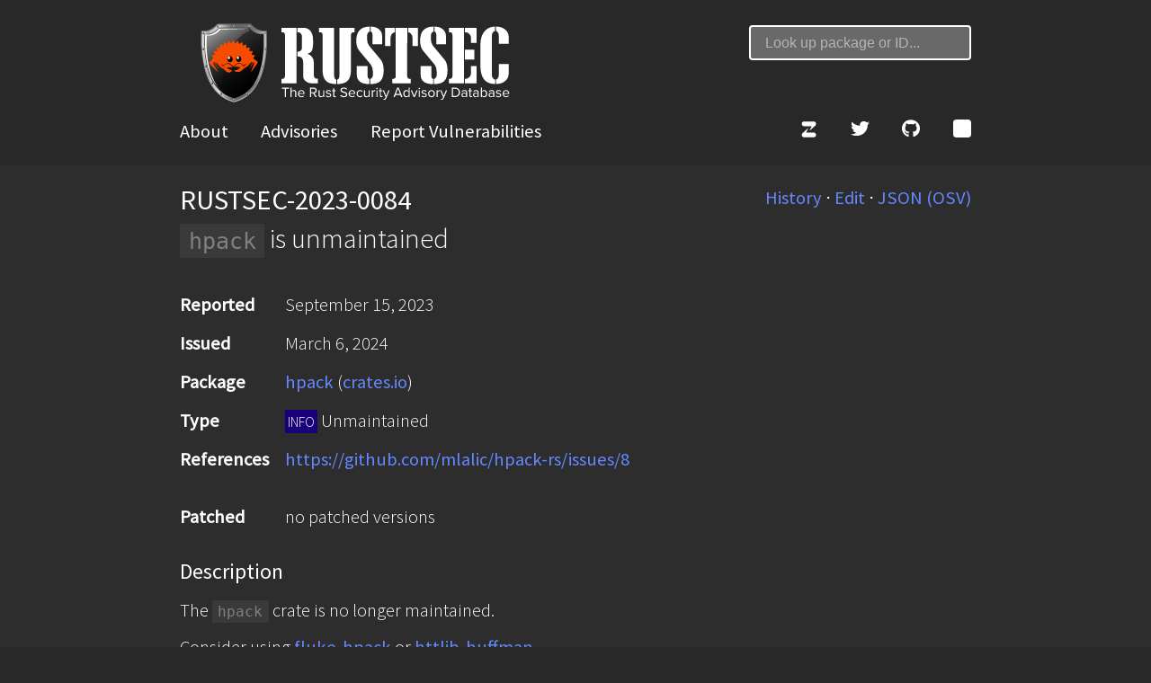

--- FILE ---
content_type: text/html; charset=utf-8
request_url: https://rustsec.org/advisories/RUSTSEC-2023-0084.html
body_size: 3063
content:
<!DOCTYPE html>

<meta name="viewport" content="width=device-width, initial-scale=1.0">
<meta charset="utf-8">

<meta name="author" content="Rust Project Developers">
<meta name="description" content="Security advisory database for Rust crates published through https://crates.io">
<title>RUSTSEC-2023-0084: hpack: `hpack` is unmaintained › RustSec Advisory Database</title>

<link href="//fonts.googleapis.com/css?family=Source+Sans+Pro:300,400,300italic,400italic" rel="stylesheet">
<link href="/css/basic.css" rel="stylesheet">
<link href="/css/highlight.css" rel="stylesheet">
<link href="/css/index.css" rel="stylesheet">

<script src="/js/index.js" defer></script>
<script src="/js/search.js" defer></script>

<header>
  <div class="header-top">
    <h1><a href="/"><img class="logo-image" src="/img/rustsec-logo.svg" /></a></h1>
    
    <div class="search">
      <form onsubmit="return searchform();">
        <input type="search" id="search-term"
               placeholder="Look up package or ID..." required
               size="20">
      </form>
    </div>
    
  </div>
  <nav>
    <div>
      <a href="/">About</a>
      <a href="/advisories/">Advisories</a>
      <a href="/contributing.html">Report Vulnerabilities</a>
    </div>
    <div>
      <a href="https://rust-lang.zulipchat.com/login/#narrow/stream/146229-wg-secure-code/" title="Zulip" aria-label="Zulip"><svg xmlns="http://www.w3.org/2000/svg" viewBox="0 0 512 512" style="height:1em;fill:currentColor"><path d="M473.09 122.97c0 22.69-10.19 42.85-25.72 55.08L296.61 312.69c-2.8 2.4-6.44-1.47-4.42-4.7l55.3-110.72c1.55-3.1-.46-6.91-3.64-6.91H129.36c-33.22 0-60.4-30.32-60.4-67.37 0-37.06 27.18-67.37 60.4-67.37h283.33c33.22-.02 60.4 30.3 60.4 67.35zM129.36 506.05h283.33c33.22 0 60.4-30.32 60.4-67.37 0-37.06-27.18-67.37-60.4-67.37H198.2c-3.18 0-5.19-3.81-3.64-6.91l55.3-110.72c2.02-3.23-1.62-7.1-4.42-4.7L94.68 383.6c-15.53 12.22-25.72 32.39-25.72 55.08 0 37.05 27.18 67.37 60.4 67.37zm522.5-124.15l124.78-179.6v-1.56H663.52v-48.98h190.09v34.21L731.55 363.24v1.56h124.01v48.98h-203.7V381.9zm338.98-230.14V302.6c0 45.09 17.1 68.03 47.43 68.03 31.1 0 48.2-21.77 48.2-68.03V151.76h59.09V298.7c0 80.86-40.82 119.34-109.24 119.34-66.09 0-104.96-36.54-104.96-120.12V151.76h59.48zm244.91 0h59.48v212.25h104.18v49.76h-163.66V151.76zm297 0v262.01h-59.48V151.76h59.48zm90.18 3.5c18.27-3.11 43.93-5.44 80.08-5.44 36.54 0 62.59 7 80.08 20.99 16.72 13.22 27.99 34.99 27.99 60.64 0 25.66-8.55 47.43-24.1 62.2-20.21 19.05-50.15 27.6-85.13 27.6-7.77 0-14.77-.39-20.21-1.17v93.69h-58.7V155.26zm58.7 118.96c5.05 1.17 11.27 1.55 19.83 1.55 31.49 0 50.92-15.94 50.92-42.76 0-24.1-16.72-38.49-46.26-38.49-12.05 0-20.21 1.17-24.49 2.33v77.37z"/></svg></a>
      <a href="https://twitter.com/RustSec/" title="Twitter" aria-label="Twitter"><svg xmlns="http://www.w3.org/2000/svg" viewBox="0 0 512 512" style="height:1em;fill:currentColor"><path d="M459.37 151.716c.325 4.548.325 9.097.325 13.645 0 138.72-105.583 298.558-298.558 298.558-59.452 0-114.68-17.219-161.137-47.106 8.447.974 16.568 1.299 25.34 1.299 49.055 0 94.213-16.568 130.274-44.832-46.132-.975-84.792-31.188-98.112-72.772 6.498.974 12.995 1.624 19.818 1.624 9.421 0 18.843-1.3 27.614-3.573-48.081-9.747-84.143-51.98-84.143-102.985v-1.299c13.969 7.797 30.214 12.67 47.431 13.319-28.264-18.843-46.781-51.005-46.781-87.391 0-19.492 5.197-37.36 14.294-52.954 51.655 63.675 129.3 105.258 216.365 109.807-1.624-7.797-2.599-15.918-2.599-24.04 0-57.828 46.782-104.934 104.934-104.934 30.213 0 57.502 12.67 76.67 33.137 23.715-4.548 46.456-13.32 66.599-25.34-7.798 24.366-24.366 44.833-46.132 57.827 21.117-2.273 41.584-8.122 60.426-16.243-14.292 20.791-32.161 39.308-52.628 54.253z"/></svg></a>
      <a href="https://github.com/RustSec/" title="GitHub" aria-label="GitHub"><svg xmlns="http://www.w3.org/2000/svg" viewBox="0 0 496 512" style="height:1em;fill:currentColor"><path d="M165.9 397.4c0 2-2.3 3.6-5.2 3.6-3.3.3-5.6-1.3-5.6-3.6 0-2 2.3-3.6 5.2-3.6 3-.3 5.6 1.3 5.6 3.6zm-31.1-4.5c-.7 2 1.3 4.3 4.3 4.9 2.6 1 5.6 0 6.2-2s-1.3-4.3-4.3-5.2c-2.6-.7-5.5.3-6.2 2.3zm44.2-1.7c-2.9.7-4.9 2.6-4.6 4.9.3 2 2.9 3.3 5.9 2.6 2.9-.7 4.9-2.6 4.6-4.6-.3-1.9-3-3.2-5.9-2.9zM244.8 8C106.1 8 0 113.3 0 252c0 110.9 69.8 205.8 169.5 239.2 12.8 2.3 17.3-5.6 17.3-12.1 0-6.2-.3-40.4-.3-61.4 0 0-70 15-84.7-29.8 0 0-11.4-29.1-27.8-36.6 0 0-22.9-15.7 1.6-15.4 0 0 24.9 2 38.6 25.8 21.9 38.6 58.6 27.5 72.9 20.9 2.3-16 8.8-27.1 16-33.7-55.9-6.2-112.3-14.3-112.3-110.5 0-27.5 7.6-41.3 23.6-58.9-2.6-6.5-11.1-33.3 2.6-67.9 20.9-6.5 69 27 69 27 20-5.6 41.5-8.5 62.8-8.5s42.8 2.9 62.8 8.5c0 0 48.1-33.6 69-27 13.7 34.7 5.2 61.4 2.6 67.9 16 17.7 25.8 31.5 25.8 58.9 0 96.5-58.9 104.2-114.8 110.5 9.2 7.9 17 22.9 17 46.4 0 33.7-.3 75.4-.3 83.6 0 6.5 4.6 14.4 17.3 12.1C428.2 457.8 496 362.9 496 252 496 113.3 383.5 8 244.8 8zM97.2 352.9c-1.3 1-1 3.3.7 5.2 1.6 1.6 3.9 2.3 5.2 1 1.3-1 1-3.3-.7-5.2-1.6-1.6-3.9-2.3-5.2-1zm-10.8-8.1c-.7 1.3.3 2.9 2.3 3.9 1.6 1 3.6.7 4.3-.7.7-1.3-.3-2.9-2.3-3.9-2-.6-3.6-.3-4.3.7zm32.4 35.6c-1.6 1.3-1 4.3 1.3 6.2 2.3 2.3 5.2 2.6 6.5 1 1.3-1.3.7-4.3-1.3-6.2-2.2-2.3-5.2-2.6-6.5-1zm-11.4-14.7c-1.6 1-1.6 3.6 0 5.9 1.6 2.3 4.3 3.3 5.6 2.3 1.6-1.3 1.6-3.9 0-6.2-1.4-2.3-4-3.3-5.6-2z"/></svg></a>
      <a href="/feed.xml" title="Atom Feed" aria-label="Atom Feed"><svg xmlns="http://www.w3.org/2000/svg" style="height:1em" viewBox="0 0 8 8">
        <style type="text/css">
          .button {stroke: none; fill: currentColor;}
          .symbol {stroke: none; fill-opacity: 0;}
        </style>
        <rect   class="button" width="8" height="8" rx="1.5" />
        <circle class="symbol" cx="2" cy="6" r="1" />
        <path   class="symbol" d="m 1,4 a 3,3 0 0 1 3,3 h 1 a 4,4 0 0 0 -4,-4 z" />
        <path   class="symbol" d="m 1,2 a 5,5 0 0 1 5,5 h 1 a 6,6 0 0 0 -6,-6 z" />
      </svg></a>
    </div>
  </nav>
</header>

<main class="advisory">
  <article>
    
        <span class="floating-menu">
          <a href="https://github.com/RustSec/advisory-db/commits/main/crates/hpack/RUSTSEC-2023-0084.md">History</a> ⋅
          <a href="https://github.com/RustSec/advisory-db/edit/main/crates/hpack/RUSTSEC-2023-0084.md">Edit</a> ⋅
          <a href="https://api.osv.dev/v1/vulns/RUSTSEC-2023-0084">JSON (OSV)</a>
        </span>
    

    <header>
      <h1>
        
        RUSTSEC-2023-0084
        
      </h1>
      <span class="subtitle"><p><code>hpack</code> is unmaintained</p>
</span>
    </header>

    

    <dl>
      <dt id="reported">Reported</dt>
      <dd>
        <time datetime="2023-09-15">
          September 15, 2023
        </time>
      </dd>

      <dt id="issued">Issued</dt>
      <dd>
        <time datetime="2024-03-06">
          March  6, 2024
        </time>
        
      </dd>

      <dt id="package">Package</dt>
      <dd>
        
        
        <a href="/packages/hpack.html">hpack</a>
          (<a href="https://crates.io/crates/hpack">crates.io</a>)
        
        
      </dd>

      <dt id="type">Type</dt>
      <dd>
        
        <span class="tag info">INFO</span>
        Unmaintained
        
      </dd>

      

      

      

      
      <dt id="details">References</dt>
      <dd>
        <ul>
        
          <li>
            <a href="https://github.com/mlalic/hpack-rs/issues/8">
              https://github.com/mlalic/hpack-rs/issues/8
            </a>
          </li>
        
        
        </ul>
      </dd>
      

      

      
      

      <dt id="patched">Patched</dt>
      <dd>
        
        no patched versions
        
      </dd>

      

      
      
    </dl>

    
    

    <h3 id="description">Description</h3>
    <p>The <code>hpack</code> crate is no longer maintained.</p>
<p>Consider using <a href="https://crates.io/crates/fluke-hpack">fluke-hpack</a> or
<a href="https://crates.io/crates/httlib-huffman">httlib-huffman</a>.</p>


    <p id="license" class="license">Advisory available under <a href="https://spdx.org/licenses/CC0-1.0.html">CC0-1.0</a>
    license.

    
    </p>
  </article>
</main>


--- FILE ---
content_type: text/css; charset=utf-8
request_url: https://rustsec.org/css/basic.css
body_size: 639
content:
body {
  font-family: "Source Sans Pro";
  font-weight: 300;
  font-size: 18px;
  line-height: 1.65;
  margin: 0;
  -webkit-font-smoothing: antialiased;
  -moz-osx-font-smoothing: grayscale;
}

a {
  color: inherit;
  text-decoration: inherit;
  transition: color 0.2s ease-out;
}
a.selected, a:hover {
  color: #949494;
}

a, b, strong, th {
  font-weight: 400;
}

h1, h2, h3, h4, h5, h6 {
  font-weight: 500;
}

.withdrawn {
  color: #949494;
}

.advisory p {
  margin-bottom: 0;
  margin-top: 0.4em;
}

.advisories p {
  margin-bottom: 0;
  margin-top: 0;
}

main {
  flex-grow: 1;
}

article a {
  color: #68f;
}

header a, footer a {
  color: inherit;
  font-weight: 500;
}

/* Add an icon after external links in advisory content */
.advisory article a:not(.floating-menu a):not([href^="/"]):not([href^="#"])::after {
  background: url("/img/external-link.svg") center right no-repeat;
  display: inline-block;
  content: " ";
  width: 16px;
  height: 16px;
  margin-left: 3px;
  vertical-align: middle;
}

.floating-menu {
  float: right;
}

hr {
  border: 1px solid rgba(148, 148, 148, 0.16);
  margin: 2em 0;
}

.logo-image {
  max-width: 400px;
  max-height: 100px;
}

.header-top {
  position: relative;
}

.search {
  position: absolute;
  top: 0;
  right: 0;
}

.search input[type=search] {
  width: 100%;
  padding: 8px 16px;
  margin: 8px 0;
  box-sizing: border-box;
  background-color : rgba(255, 255, 255, 0.3);
  color: white;
  font-weight: 500;
  font-size: .8em;
  border: 2px solid white;
  border-radius: 4px;
}

.search input[type=search]::placeholder {
    opacity: .5;
    color: white;
}

.search-index input[type=search] {
  width: 60%;
  padding: 8px 16px;
  margin: 8px 0;
  box-sizing: border-box;
  background-color : rgba(255, 255, 255, 0.3);
  color: white;
  font-weight: 500;
  font-size: 1.1em;
  border: 3px solid white;
  border-radius: 4px;
}

.search-index input[type=search]::placeholder {
    opacity: .5;
    color: white;
}

blockquote {
  border-left: 5px solid #68f;
  padding-left: 1.5em;
  margin: 0;
}

body, aside, main {
  flex-direction: column;
}

img {
  max-width: 100%;
  height: auto;
  border-radius: 2px;
}

figure {
  margin: 1em 0;
}

code {
  background-color: rgba(148, 148, 148, 0.12);
  color: gray;
  border-radius: 2px;
  font-size: 0.8em;
  padding: 0.2em 0.4em;
  margin: 0;
}

pre {
  background-color: rgba(34, 34, 34, 0.8);
  color: white;
  border-radius: 2px;
  font-size: 0.7em;
  padding: 0.8em 1.2em;
  white-space: pre-wrap;
}

pre code {
  background: initial;
  color: inherit;
  font-size: initial;
  margin: initial;
  padding: initial;
}

main.advisory h3 {
  margin-bottom: 0;
}

main.advisory ul {
  margin-top:  0;
}

main.advisory {
  margin-bottom: 50px;
}

dd ul {
  list-style: none;
  padding-left: 0;
}

dt {
  font-weight: 600;
}

dl {
  display: grid;
  grid-template-columns: auto 1fr;
  grid-row-gap: 10px;
}

dd {
  margin-left: 18px;
}

p.warning {
  font-weight: 600;
}

header span.subtitle p {
  font-size: 1.5em;
  margin: 0;
}

.tag {
  background: #535353;
  padding: 3px;
}

.critical {
  background: darkred;
}

.high {
  background: #b90000;
}

.medium {
  background: #c68000;
}

.low {
  background: #b5b500;
}

.info {
  background: #190079;
}

.advisory p.license {
    font-style: italic;
    margin-top: 1.5em;
}

--- FILE ---
content_type: text/css; charset=utf-8
request_url: https://rustsec.org/css/highlight.css
body_size: -231
content:
.c {
  color: #a29f90;
}

.err {
  color: #960050;
  background-color: #1e0010;
}

.k {
  color: #66d9ef;
}

.l {
  color: #ae81ff;
}

.n {
  color: #f8f8f2;
}

.o {
  color: #f92672;
}

.p {
  color: #f8f8f2;
}

.cm, .cp, .c1, .cs {
  color: #75715e;
}

.ge {
  font-style: italic;
}

.gs {
  font-weight: bold;
}

.kc, .kd {
  color: #66d9ef;
}

.kn {
  color: #f92672;
}

.kp, .kr, .kt {
  color: #66d9ef;
}

.ld {
  color: #e6db74;
}

.m {
  color: #ae81ff;
}

.s {
  color: #e6db74;
}

.na {
  color: #a6e22e;
}

.nb {
  color: #f8f8f2;
}

.nc {
  color: #a6e22e;
}

.no {
  color: #66d9ef;
}

.nd {
  color: #a6e22e;
}

.ni {
  color: #f8f8f2;
}

.ne, .nf {
  color: #a6e22e;
}

.nl, .nn {
  color: #f8f8f2;
}

.nx {
  color: #a6e22e;
}

.py {
  color: #f8f8f2;
}

.nt {
  color: #f92672;
}

.nv {
  color: #f8f8f2;
}

.ow {
  color: #f92672;
}

.w {
  color: #f8f8f2;
}

.mf, .mh, .mi, .mo {
  color: #ae81ff;
}

.sb, .sc, .sd, .s2 {
  color: #e6db74;
}

.se {
  color: #ae81ff;
}

.sh, .si, .sx, .sr, .s1, .ss {
  color: #e6db74;
}

.bp, .vc, .vg, .vi {
  color: #f8f8f2;
}

.il {
  color: #ae81ff;
}

.gu {
  color: #75715e;
}

.gd {
  color: #f92672;
}

.gi {
  color: #a6e22e;
}

--- FILE ---
content_type: text/css; charset=utf-8
request_url: https://rustsec.org/css/index.css
body_size: 628
content:
body {
  display: flex;
  font-size: calc(.6vw + .8em);
  margin: 0;
  min-height: 100vh;
}

body {
  background: #2d2d2d;
  color: white;
}

a.ghost, a.gray, a.disabled {
  border-radius: 2px;
  padding: 0.4em 0.8em;
}

a.ghost {
  background-color: #68f;
  border: 2px solid #68f;
  color: white;
  transition: 0.1s;
}

a.ghost:hover {
  background-color: transparent;
  border-color: #68f;
  color: #68f;
}

a.gray, a.disabled {
  background-color: rgba(148, 148, 148, 0.08);
  transition: 0.25s;
}

a.gray:hover {
  background-color: rgba(148, 148, 148, 0.2);
}

html {
  background-color: #282828;
}

article {
  border-top: 1px solid rgba(148, 148, 148, 0.08);
}

article:first-of-type {
  border-top: none;
}

article, body > header, body > footer {
  padding: 1em calc(22% - 4em);
}

body > header {
  background-color: #282828;
  color: white;
}

body > footer {
  background-color: #282828;
  color: #999;
}

header h1 {
  margin-top: 0;
  margin-bottom: 0;
  line-height: 1.2;
}

article header {
  margin-bottom: 1.6em;
}

article footer {
  padding: 1em 0;
}

main.advisories table {
  width: 100%;
}

nav {
  margin: 0 -0.8em;
}

nav a {
  display: inline-block;
  margin: 0 0.8em;
}

nav, body > footer {
  display: flex;
  flex-wrap: wrap;
  justify-content: space-between;
  align-items: center;
}

.advisories a {
  font-weight: 500;
}

.advisories ul {
  list-style: none;
  padding-left: 0;
}

.advisories li {
  margin-bottom: 30px;
}

.advisories h3 {
  margin: 0;
}

.advisories time {
  font-weight: 600;
}

.search-page ul {
  list-style: none;
  padding-left: 0;
}

.tag {
  font-size: 16px;
}

/* Specifics for homepage/about */

.homepage {
  text-align: center;
  margin-bottom: 5em;
}

.homepage h1 {
  font-size: 3.5rem;
  font-weight: 600;
}

.homepage h2 {
  font-size: 3rem;
  margin-top: 5rem;
  font-weight: 600;
}

.homepage h3 {
  margin-top: 0;
  font-weight: 600;
}

.homepage pre {
  text-align: left;
}

/* For blocks on the homepage */

.row {
  display: flex;
  column-gap: 20px;
  margin-top: 20px;
}

@media (max-width: 800px) {
  .row {
    flex-direction: column;
  }
}

.column {
  flex: 1;
  background-color: #282828;
  padding: 25px;
  border-radius: 4px;
}

.column > pre {
  margin: 0;
}

.column > p {
  text-align: left;
}

.column > p.get-started-button {
  text-align: center;
}

/* For smaller row without special background */

.header-row {
  display: flex;
  align-items: center;
  column-gap: 20px;
  margin-top: 20px;
  width: 60%;
  margin: auto;
}

@media (max-width: 800px) {
  .header-row {
    flex-direction: column;
  }
}

.header-column-text {
  flex: 3;
  padding: 15px;
}

.header-column-image {
  flex: 1;
  padding: 15px;
}

.header-column > img {
  height: 300px;
}

.header-column-text > p {
  text-align: left;
}

.search-footer {
  margin-bottom: 3em;
}

/* Buttons */

a.button {
    display: inline-block;
    padding: 0.2em 1em;
    margin: 0 0.1em 0.1em 0;
    border: 3px solid rgba(255,255,255,0);
    border-radius: 4px;
    box-sizing: border-box;
    text-decoration: none;
    color: #FFFFFF;
    text-align: center;
    background-color: #68f;
}

a.button:hover{
    border-color: rgba(255,255,255,1);
}


--- FILE ---
content_type: application/javascript; charset=utf-8
request_url: https://rustsec.org/js/index.js
body_size: 25496
content:
var ids = {"ghsa-rwq6-crjg-9cpw":["RUSTSEC-2024-0372"],"ghsa-255r-3prx-mf99":["RUSTSEC-2022-0092"],"cve-2019-15544":["RUSTSEC-2019-0003"],"cve-2024-41178":["RUSTSEC-2024-0358"],"cve-2018-25027":["RUSTSEC-2018-0021"],"ghsa-pg9f-39pc-qf8g":["RUSTSEC-2025-0024"],"ghsa-7rrj-xr53-82p7":["RUSTSEC-2023-0001"],"ghsa-5325-xw5m-phm3":["RUSTSEC-2021-0074"],"rustsec-2025-0138":["RUSTSEC-2025-0138"],"cve-2021-32715":["RUSTSEC-2021-0078"],"cve-2023-5129":["RUSTSEC-2023-0060","RUSTSEC-2023-0061"],"ghsa-gppw-3h6h-v6q2":["RUSTSEC-2021-0036"],"cve-2023-42444":["RUSTSEC-2023-0082"],"cve-2023-41880":["RUSTSEC-2023-0091"],"ghsa-wcg3-cvx6-7396":["RUSTSEC-2020-0071"],"rustsec-2022-0102":["RUSTSEC-2022-0102"],"ghsa-x9xc-63hg-vcfq":["RUSTSEC-2024-0017"],"rustsec-2021-0098":["RUSTSEC-2021-0098"],"ghsa-p46c-w9m3-7qr2":["RUSTSEC-2021-0086"],"rustsec-2020-0024":["RUSTSEC-2020-0024"],"rustsec-2023-0046":["RUSTSEC-2023-0046"],"ghsa-773q-5334-5gf9":["RUSTSEC-2021-0066"],"ghsa-p4cr-64x4-f92f":["RUSTSEC-2020-0155"],"cve-2021-27376":["RUSTSEC-2021-0021"],"rustsec-2019-0019":["RUSTSEC-2019-0019"],"ghsa-hr52-f9vp-582c":["RUSTSEC-2021-0092"],"ghsa-2969-8hh9-57jc":["RUSTSEC-2021-0108"],"cve-2021-25902":["RUSTSEC-2021-0005"],"ghsa-9hc7-6w9r-wj94":["RUSTSEC-2024-0343"],"rustsec-2024-0442":["RUSTSEC-2024-0442"],"cve-2020-35873":["RUSTSEC-2020-0014"],"cve-2025-69257":["RUSTSEC-2025-0139"],"rustsec-2025-0016":["RUSTSEC-2025-0016"],"ghsa-hmx9-jm3v-33hv":["RUSTSEC-2020-0154"],"ghsa-xmrp-424f-vfpx":["RUSTSEC-2024-0363"],"cve-2019-16143":["RUSTSEC-2019-0019"],"ghsa-xcpm-76hf-c9cc":["RUSTSEC-2025-0107"],"rustsec-2020-0083":["RUSTSEC-2020-0083"],"ghsa-2cgv-28vr-rv6j":["RUSTSEC-2025-0133"],"ghsa-cx7h-h87r-jpgr":["RUSTSEC-2024-0359"],"rustsec-2024-0001":["RUSTSEC-2024-0001"],"ghsa-pgp9-98jm-wwq2":["RUSTSEC-2025-0073"],"cve-2022-39294":["RUSTSEC-2022-0066"],"ghsa-qc4m-gc8r-mg8m":["RUSTSEC-2020-0032"],"cve-2022-1473":["RUSTSEC-2022-0025"],"ghsa-96jv-r488-c2rj":["RUSTSEC-2023-0004"],"ghsa-3rcq-39xp-7xjp":["RUSTSEC-2024-0406"],"cve-2021-26952":["RUSTSEC-2021-0016"],"rustsec-2020-0116":["RUSTSEC-2020-0116"],"rustsec-2022-0003":["RUSTSEC-2022-0003"],"rustsec-2021-0103":["RUSTSEC-2021-0103"],"rustsec-2020-0132":["RUSTSEC-2020-0132"],"rustsec-2022-0085":["RUSTSEC-2022-0085"],"rustsec-2020-0147":["RUSTSEC-2020-0147"],"rustsec-2020-0012":["RUSTSEC-2020-0012"],"rustsec-2019-0007":["RUSTSEC-2019-0007"],"cve-2024-21530":["RUSTSEC-2023-0068"],"ghsa-4p46-pwfr-66x6":["RUSTSEC-2025-0009"],"rustsec-2024-0418":["RUSTSEC-2024-0418"],"ghsa-rr8g-9fpq-6wmg":["RUSTSEC-2025-0023"],"cve-2024-58262":["RUSTSEC-2024-0344"],"ghsa-fq33-vmhv-48xh":["RUSTSEC-2023-0032"],"ghsa-q89g-4vhh-mvvm":["RUSTSEC-2021-0128"],"rustsec-2021-0127":["RUSTSEC-2021-0127"],"ghsa-ppjr-267j-5p9x":["RUSTSEC-2023-0021"],"ghsa-69fv-gw6g-8ccg":["RUSTSEC-2018-0011"],"cve-2021-31153":["RUSTSEC-2021-0104"],"cve-2024-35312":["RUSTSEC-2024-0340","RUSTSEC-2024-0339"],"rustsec-2021-0055":["RUSTSEC-2021-0055"],"cve-2025-64345":["RUSTSEC-2025-0118"],"rustsec-2020-0152":["RUSTSEC-2020-0152"],"rustsec-2020-0025":["RUSTSEC-2020-0025"],"cve-2021-45717":["RUSTSEC-2021-0128"],"cve-2019-25003":["RUSTSEC-2019-0027"],"ghsa-j8q9-5rp9-4mv9":["RUSTSEC-2021-0037"],"rustsec-2020-0122":["RUSTSEC-2020-0122"],"rustsec-2024-0013":["RUSTSEC-2024-0013"],"rustsec-2020-0168":["RUSTSEC-2020-0168"],"ghsa-cv7x-6rc6-pq5v":["RUSTSEC-2021-0010"],"cve-2024-11738":["RUSTSEC-2024-0399"],"rustsec-2024-0359":["RUSTSEC-2024-0359"],"rustsec-2022-0024":["RUSTSEC-2022-0024"],"ghsa-5j8w-r7g8-5472":["RUSTSEC-2022-0012"],"ghsa-jq65-29v4-4x35":["RUSTSEC-2020-0015"],"ghsa-2jfv-g3fh-xq3v":["RUSTSEC-2020-0019"],"rustsec-2020-0022":["RUSTSEC-2020-0022"],"cve-2020-35925":["RUSTSEC-2020-0088"],"trove-2025-013":["RUSTSEC-2025-0024"],"ghsa-qx2v-8332-m4fv":["RUSTSEC-2025-0047"],"ghsa-qqff-4vw4-f6hx":["RUSTSEC-2022-0068"],"rustsec-2024-0401":["RUSTSEC-2024-0401"],"rustsec-2021-0101":["RUSTSEC-2021-0101"],"rustsec-2020-0091":["RUSTSEC-2020-0091"],"rustsec-2024-0400":["RUSTSEC-2024-0400"],"cve-2023-28448":["RUSTSEC-2023-0030"],"rustsec-2025-0127":["RUSTSEC-2025-0127"],"rustsec-2022-0006":["RUSTSEC-2022-0006"],"ghsa-w7hm-hmxv-pvhf":["RUSTSEC-2023-0085"],"ghsa-8v4j-7jgf-5rg9":["RUSTSEC-2022-0082"],"ghsa-9c9f-7x9p-4wqp":["RUSTSEC-2022-0007"],"ghsa-m325-rxjv-pwph":["RUSTSEC-2021-0092"],"cve-2024-45192":["RUSTSEC-2024-0368"],"cve-2023-53157":["RUSTSEC-2023-0077"],"ghsa-fc4h-xcf3-qj5f":["RUSTSEC-2022-0062"],"rustsec-2024-0376":["RUSTSEC-2024-0376"],"rustsec-2021-0052":["RUSTSEC-2021-0052"],"ghsa-9frf-r7c7-j2vg":["RUSTSEC-2021-0048"],"cve-2021-38187":["RUSTSEC-2021-0065"],"rustsec-2020-0164":["RUSTSEC-2020-0164"],"rustsec-2022-0072":["RUSTSEC-2022-0072"],"ghsa-5phc-849h-vcxg":["RUSTSEC-2021-0084"],"ghsa-28r9-pq4c-wp3c":["RUSTSEC-2020-0166"],"rustsec-2020-0074":["RUSTSEC-2020-0074"],"ghsa-rm66-9gh4-4gp8":["RUSTSEC-2024-0393"],"rustsec-2022-0081":["RUSTSEC-2022-0081"],"cve-2021-4044":["RUSTSEC-2021-0129"],"cve-2021-26955":["RUSTSEC-2021-0019"],"cve-2025-31130":["RUSTSEC-2025-0021"],"ghsa-2r6q-6c8c-g762":["RUSTSEC-2020-0136"],"ghsa-gpcv-p28p-fv2p":["RUSTSEC-2023-0095"],"ghsa-xr7r-88qv-q7hm":["RUSTSEC-2019-0025"],"rustsec-2019-0033":["RUSTSEC-2019-0033"],"rustsec-2022-0023":["RUSTSEC-2022-0023"],"ghsa-m5pq-gvj9-9vr8":["RUSTSEC-2022-0013"],"ghsa-gwc9-348x-qwv2":["RUSTSEC-2022-0099","RUSTSEC-2022-0016"],"ghsa-6p3c-v8vc-c244":["RUSTSEC-2021-0103"],"rustsec-2025-0116":["RUSTSEC-2025-0116"],"cve-2018-20992":["RUSTSEC-2018-0004"],"rustsec-2020-0095":["RUSTSEC-2020-0095"],"rustsec-2021-0104":["RUSTSEC-2021-0104"],"cve-2021-3450":["RUSTSEC-2021-0056"],"cve-2023-42811":["RUSTSEC-2023-0096"],"rustsec-2024-0429":["RUSTSEC-2024-0429"],"cve-2024-23644":["RUSTSEC-2024-0009","RUSTSEC-2024-0008"],"rustsec-2025-0098":["RUSTSEC-2025-0098"],"ghsa-9q78-27f3-2jmh":["RUSTSEC-2024-0443"],"ghsa-9f5r-vqm5-m342":["RUSTSEC-2021-0016"],"ghsa-cm8g-544f-p9x9":["RUSTSEC-2021-0128"],"ghsa-f56g-chqp-22m9":["RUSTSEC-2018-0020"],"rustsec-2021-0117":["RUSTSEC-2021-0117"],"ghsa-7qcc-g2m9-8533":["RUSTSEC-2021-0038"],"rustsec-2024-0342":["RUSTSEC-2024-0342"],"ghsa-g489-xrw3-3v8w":["RUSTSEC-2020-0099"],"cve-2020-36513":["RUSTSEC-2020-0155"],"rustsec-2020-0065":["RUSTSEC-2020-0065"],"ghsa-fvhr-7j8m-3cvc":["RUSTSEC-2020-0149"],"cve-2018-25026":["RUSTSEC-2018-0019"],"rustsec-2022-0064":["RUSTSEC-2022-0064"],"cve-2024-51745":["RUSTSEC-2024-0438"],"cve-2025-4432":["RUSTSEC-2025-0009"],"ghsa-j8qq-58cr-8cc7":["RUSTSEC-2021-0008"],"rustsec-2021-0009":["RUSTSEC-2021-0009"],"ghsa-g4rw-8m5q-6453":["RUSTSEC-2020-0029"],"cve-2023-53158":["RUSTSEC-2023-0064"],"ghsa-5hpj-m323-cphm":["RUSTSEC-2021-0049"],"rustsec-2021-0138":["RUSTSEC-2021-0138"],"ghsa-4jwc-w2hc-78qv":["RUSTSEC-2024-0376"],"cve-2020-35910":["RUSTSEC-2020-0070"],"ghsa-6q5w-m3c5-rv95":["RUSTSEC-2020-0014"],"rustsec-2020-0044":["RUSTSEC-2020-0044"],"rustsec-2025-0091":["RUSTSEC-2025-0091"],"cve-2018-20996":["RUSTSEC-2018-0009"],"ghsa-j2v7-4f6v-gpg8":["RUSTSEC-2024-0013"],"ghsa-vw5m-qw2r-m923":["RUSTSEC-2021-0092"],"rustsec-2019-0022":["RUSTSEC-2019-0022"],"ghsa-fhvj-7f9p-w788":["RUSTSEC-2020-0034"],"rustsec-2023-0065":["RUSTSEC-2023-0065"],"rustsec-2022-0073":["RUSTSEC-2022-0073"],"cve-2025-66017":["RUSTSEC-2025-0127","RUSTSEC-2025-0128"],"rustsec-2025-0025":["RUSTSEC-2025-0025"],"ghsa-mpg5-fvwp-42m2":["RUSTSEC-2022-0002"],"rustsec-2025-0024":["RUSTSEC-2025-0024"],"rustsec-2023-0087":["RUSTSEC-2023-0087"],"cve-2024-9979":["RUSTSEC-2024-0378"],"cve-2020-35926":["RUSTSEC-2020-0089"],"ghsa-8c6g-4xc5-w96c":["RUSTSEC-2018-0004"],"rustsec-2020-0021":["RUSTSEC-2020-0021"],"ghsa-xvcg-2q82-r87j":["RUSTSEC-2019-0038"],"rustsec-2022-0066":["RUSTSEC-2022-0066"],"rustsec-2025-0081":["RUSTSEC-2025-0081"],"cve-2021-21299":["RUSTSEC-2021-0020"],"cve-2021-30455":["RUSTSEC-2021-0052"],"rustsec-2017-0006":["RUSTSEC-2017-0006"],"rustsec-2021-0035":["RUSTSEC-2021-0035"],"cve-2024-58261":["RUSTSEC-2024-0345"],"ghsa-hv87-47h9-jcvq":["RUSTSEC-2018-0006"],"rustsec-2019-0006":["RUSTSEC-2019-0006"],"cve-2021-45690":["RUSTSEC-2021-0092"],"rustsec-2021-0031":["RUSTSEC-2021-0031"],"rustsec-2025-0124":["RUSTSEC-2025-0124"],"cve-2021-28033":["RUSTSEC-2021-0032"],"cve-2020-25791":["RUSTSEC-2020-0041"],"rustsec-2022-0097":["RUSTSEC-2022-0097"],"cve-2022-39394":["RUSTSEC-2022-0097"],"rustsec-2020-0161":["RUSTSEC-2020-0161"],"rustsec-2025-0076":["RUSTSEC-2025-0076"],"rustsec-2022-0001":["RUSTSEC-2022-0001"],"rustsec-2020-0019":["RUSTSEC-2020-0019"],"rustsec-2021-0076":["RUSTSEC-2021-0076"],"cve-2021-27377":["RUSTSEC-2021-0022"],"rustsec-2025-0073":["RUSTSEC-2025-0073"],"rustsec-2022-0065":["RUSTSEC-2022-0065"],"cve-2021-26954":["RUSTSEC-2021-0018"],"rustsec-2021-0019":["RUSTSEC-2021-0019"],"ghsa-m9m5-cg5h-r582":["RUSTSEC-2020-0089"],"rustsec-2025-0003":["RUSTSEC-2025-0003"],"ghsa-4f63-89w9-3jjv":["RUSTSEC-2022-0059"],"cve-2022-41874":["RUSTSEC-2022-0091"],"rustsec-2017-0005":["RUSTSEC-2017-0005"],"rustsec-2023-0006":["RUSTSEC-2023-0006"],"ghsa-6hfq-h8hq-87mf":["RUSTSEC-2021-0020"],"ghsa-h5j3-crg5-8jqm":["RUSTSEC-2025-0106"],"ghsa-xjxc-vfw2-cg96":["RUSTSEC-2018-0010"],"ghsa-gv73-9mwv-fwgq":["RUSTSEC-2020-0002"],"cve-2020-36470":["RUSTSEC-2020-0150"],"cve-2022-35922":["RUSTSEC-2022-0035"],"cve-2021-28306":["RUSTSEC-2021-0038"],"ghsa-w47j-hqpf-qw9w":["RUSTSEC-2021-0004"],"cve-2021-45706":["RUSTSEC-2021-0115"],"rustsec-2021-0112":["RUSTSEC-2021-0112"],"ghsa-vpw8-43wm-rxw5":["RUSTSEC-2021-0039"],"rustsec-2021-0061":["RUSTSEC-2021-0061"],"ghsa-45w7-7g63-2m5w":["RUSTSEC-2021-0033"],"rustsec-2020-0002":["RUSTSEC-2020-0002"],"rustsec-2020-0105":["RUSTSEC-2020-0105"],"rustsec-2021-0118":["RUSTSEC-2021-0118"],"cve-2024-45311":["RUSTSEC-2024-0373"],"rustsec-2019-0010":["RUSTSEC-2019-0010"],"cve-2021-45700":["RUSTSEC-2021-0109"],"rustsec-2020-0010":["RUSTSEC-2020-0010"],"ghsa-xwfj-jgwm-7wp5":["RUSTSEC-2025-0055"],"rustsec-2020-0106":["RUSTSEC-2020-0106"],"rustsec-2017-0002":["RUSTSEC-2017-0002"],"rustsec-2025-0117":["RUSTSEC-2025-0117"],"ghsa-2vx6-fcw6-hpr6":["RUSTSEC-2020-0074"],"rustsec-2019-0034":["RUSTSEC-2019-0034"],"rustsec-2023-0014":["RUSTSEC-2023-0014"],"ghsa-p6gj-gpc8-f8xw":["RUSTSEC-2021-0114"],"ghsa-93c7-7xqw-w357":["RUSTSEC-2025-0037"],"cve-2022-46149":["RUSTSEC-2022-0068"],"rustsec-2023-0041":["RUSTSEC-2023-0041"],"rustsec-2020-0108":["RUSTSEC-2020-0108"],"ghsa-7j36-gc4r-9x3r":["RUSTSEC-2019-0015"],"rustsec-2021-0143":["RUSTSEC-2021-0143"],"rustsec-2020-0016":["RUSTSEC-2020-0016"],"rustsec-2021-0068":["RUSTSEC-2021-0068"],"rustsec-2022-0035":["RUSTSEC-2022-0035"],"rustsec-2024-0426":["RUSTSEC-2024-0426"],"cve-2022-39397":["RUSTSEC-2022-0089"],"ghsa-66p5-j55p-32r9":["RUSTSEC-2018-0018"],"rustsec-2024-0017":["RUSTSEC-2024-0017"],"rustsec-2024-0331":["RUSTSEC-2024-0331"],"ghsa-68p4-pjpf-xwcq":["RUSTSEC-2021-0018"],"ghsa-r43h-gmrm-h5c9":["RUSTSEC-2020-0026"],"ghsa-q445-7m23-qrmw":["RUSTSEC-2024-0357"],"rustsec-2022-0008":["RUSTSEC-2022-0008"],"cve-2025-22620":["RUSTSEC-2025-0001"],"ghsa-hpqh-2wqx-7qp5":["RUSTSEC-2021-0067"],"ghsa-fhv4-fx3v-77w6":["RUSTSEC-2021-0035"],"rustsec-2024-0004":["RUSTSEC-2024-0004"],"ghsa-x77x-7mmh-cxv3":["RUSTSEC-2025-0108"],"rustsec-2024-0366":["RUSTSEC-2024-0366"],"cve-2021-45691":["RUSTSEC-2021-0092"],"rustsec-2020-0134":["RUSTSEC-2020-0134"],"rustsec-2021-0016":["RUSTSEC-2021-0016"],"cve-2023-0215":["RUSTSEC-2023-0009"],"ghsa-4q83-7cq4-p6wg":["RUSTSEC-2023-0005"],"cve-2021-29932":["RUSTSEC-2021-0041"],"rustsec-2020-0096":["RUSTSEC-2020-0096"],"rustsec-2025-0082":["RUSTSEC-2025-0082"],"rustsec-2021-0074":["RUSTSEC-2021-0074"],"ghsa-v6x3-9r38-r27q":["RUSTSEC-2025-0136"],"cve-2023-4863":["RUSTSEC-2023-0060","RUSTSEC-2023-0061"],"rustsec-2022-0034":["RUSTSEC-2022-0034"],"rustsec-2021-0113":["RUSTSEC-2021-0113"],"ghsa-x3f4-45xf-rjm7":["RUSTSEC-2024-0400"],"rustsec-2025-0068":["RUSTSEC-2025-0068"],"rustsec-2025-0013":["RUSTSEC-2025-0013"],"rustsec-2021-0099":["RUSTSEC-2021-0099"],"rustsec-2020-0117":["RUSTSEC-2020-0117"],"rustsec-2020-0041":["RUSTSEC-2020-0041"],"rustsec-2025-0015":["RUSTSEC-2025-0015"],"rustsec-2024-0415":["RUSTSEC-2024-0415"],"rustsec-2023-0050":["RUSTSEC-2023-0050"],"rustsec-2024-0390":["RUSTSEC-2024-0390"],"cve-2026-23519":["RUSTSEC-2026-0003"],"ghsa-h97m-ww89-6jmq":["RUSTSEC-2024-0421"],"rustsec-2022-0028":["RUSTSEC-2022-0028"],"cve-2020-35877":["RUSTSEC-2020-0022"],"rustsec-2023-0061":["RUSTSEC-2023-0061"],"rustsec-2022-0099":["RUSTSEC-2022-0099"],"cve-2021-32810":["RUSTSEC-2021-0093"],"ghsa-5m39-wx2q-mxg3":["RUSTSEC-2022-0067"],"rustsec-2025-0092":["RUSTSEC-2025-0092"],"ghsa-vfv3-9w6v-23jp":["RUSTSEC-2019-0039"],"rustsec-2020-0069":["RUSTSEC-2020-0069"],"rustsec-2020-0098":["RUSTSEC-2020-0098"],"rustsec-2019-0029":["RUSTSEC-2019-0029"],"cve-2024-47813":["RUSTSEC-2024-0439"],"ghsa-qvc4-78gw-pv8p":["RUSTSEC-2023-0035"],"rustsec-2021-0051":["RUSTSEC-2021-0051"],"ghsa-vh4p-6j7g-f4j9":["RUSTSEC-2020-0070"],"cve-2018-20989":["RUSTSEC-2018-0001"],"rustsec-2024-0434":["RUSTSEC-2024-0434"],"cve-2020-35872":["RUSTSEC-2020-0014"],"rustsec-2025-0123":["RUSTSEC-2025-0123"],"ghsa-m65q-v92h-cm7q":["RUSTSEC-2025-0040"],"rustsec-2019-0026":["RUSTSEC-2019-0026"],"ghsa-p9gf-gmfv-398m":["RUSTSEC-2021-0047"],"ghsa-hqc8-j86x-2764":["RUSTSEC-2020-0039"],"ghsa-m2xr-2vj4-wh94":["RUSTSEC-2025-0031"],"cve-2017-18588":["RUSTSEC-2017-0003"],"cve-2021-43790":["RUSTSEC-2021-0155"],"rustsec-2021-0147":["RUSTSEC-2021-0147"],"rustsec-2018-0018":["RUSTSEC-2018-0018"],"ghsa-rg2q-2jh9-447q":["RUSTSEC-2024-0361"],"rustsec-2025-0119":["RUSTSEC-2025-0119"],"ghsa-mm7x-qfjj-5g2c":["RUSTSEC-2025-0071"],"rustsec-2025-0111":["RUSTSEC-2025-0111"],"ghsa-8655-xgh5-5vvq":["RUSTSEC-2025-0003"],"ghsa-8qv2-5vq6-g2g7":["RUSTSEC-2023-0052"],"rustsec-2022-0061":["RUSTSEC-2022-0061"],"ghsa-c5hx-w945-j4pq":["RUSTSEC-2021-0115"],"cve-2020-35904":["RUSTSEC-2020-0052"],"rustsec-2021-0056":["RUSTSEC-2021-0056"],"ghsa-8rwr-x37p-mx23":["RUSTSEC-2022-0064"],"ghsa-8rc5-mr4f-m243":["RUSTSEC-2020-0021"],"rustsec-2021-0111":["RUSTSEC-2021-0111"],"ghsa-72r2-rg28-47v9":["RUSTSEC-2020-0153"],"rustsec-2025-0011":["RUSTSEC-2025-0011"],"cve-2021-39219":["RUSTSEC-2021-0110"],"ghsa-m3ww-7hrp-gw9w":["RUSTSEC-2020-0022"],"ghsa-4mjx-2gh5-ph8h":["RUSTSEC-2022-0087"],"cve-2021-29929":["RUSTSEC-2021-0039"],"rustsec-2020-0112":["RUSTSEC-2020-0112"],"cve-2020-35911":["RUSTSEC-2020-0070"],"rustsec-2020-0039":["RUSTSEC-2020-0039"],"ghsa-6jmw-6mxw-w4jc":["RUSTSEC-2023-0062"],"rustsec-2020-0013":["RUSTSEC-2020-0013"],"cve-2024-45305":["RUSTSEC-2024-0367"],"cve-2024-24575":["RUSTSEC-2024-0013"],"ghsa-qj3v-q2vj-4c8h":["RUSTSEC-2021-0075"],"can-2021-1000007":["RUSTSEC-2021-0041"],"cve-2021-28877":["CVE-2021-28877"],"cve-2020-35915":["RUSTSEC-2020-0072"],"rustsec-2021-0144":["RUSTSEC-2021-0144"],"rustsec-2024-0435":["RUSTSEC-2024-0435"],"rustsec-2024-0377":["RUSTSEC-2024-0377"],"rustsec-2021-0136":["RUSTSEC-2021-0136"],"ghsa-44mr-8vmm-wjhg":["RUSTSEC-2022-0102","RUSTSEC-2022-0076"],"rustsec-2024-0341":["RUSTSEC-2024-0341"],"rustsec-2021-0080":["RUSTSEC-2021-0080"],"ghsa-77m6-x95j-75r5":["RUSTSEC-2020-0119"],"cve-2020-35858":["RUSTSEC-2020-0002"],"cve-2021-31154":["RUSTSEC-2021-0102"],"rustsec-2020-0111":["RUSTSEC-2020-0111"],"rustsec-2020-0004":["RUSTSEC-2020-0004"],"rustsec-2025-0052":["RUSTSEC-2025-0052"],"ghsa-mjw4-jj88-v687":["RUSTSEC-2024-0369"],"ghsa-xfhw-6mc4-mgxf":["RUSTSEC-2024-0018"],"rustsec-2023-0022":["RUSTSEC-2023-0022"],"rustsec-2022-0047":["RUSTSEC-2022-0047"],"ghsa-978j-88f3-p5j3":["RUSTSEC-2020-0160"],"ghsa-j79j-cx3h-g27h":["RUSTSEC-2020-0027"],"cve-2020-35898":["RUSTSEC-2020-0045"],"rustsec-2024-0411":["RUSTSEC-2024-0411"],"ghsa-wcxc-jf6c-8rx9":["RUSTSEC-2019-0038"],"ghsa-pp74-39w2-v4w9":["RUSTSEC-2021-0102"],"cve-2020-36433":["RUSTSEC-2020-0035"],"ghsa-7j44-fv4x-79g9":["RUSTSEC-2019-0017"],"ghsa-x3v2-fgr6-3wmm":["RUSTSEC-2021-0011"],"cve-2021-45697":["RUSTSEC-2021-0103"],"cve-2020-25796":["RUSTSEC-2020-0041"],"cve-2020-36212":["RUSTSEC-2020-0105"],"rustsec-2023-0011":["RUSTSEC-2023-0011"],"ghsa-8vxv-2g8p-2249":["RUSTSEC-2022-0018"],"ghsa-4x25-pvhw-5224":["RUSTSEC-2019-0019"],"rustsec-2016-0005":["RUSTSEC-2016-0005"],"ghsa-wwh2-r387-g5rm":["RUSTSEC-2021-0135"],"ghsa-qxjq-v4wf-ppvh":["RUSTSEC-2020-0050"],"rustsec-2022-0087":["RUSTSEC-2022-0087"],"ghsa-pqqp-xmhj-wgcw":["RUSTSEC-2021-0093"],"ghsa-vrh7-x64v-7vxq":["RUSTSEC-2023-0013"],"ghsa-h864-m8vm-3xvj":["RUSTSEC-2022-0047"],"ghsa-6rhx-hqxm-8p36":["RUSTSEC-2019-0034"],"ghsa-36cg-4jff-5863":["RUSTSEC-2020-0126"],"rustsec-2023-0035":["RUSTSEC-2023-0035"],"rustsec-2025-0070":["RUSTSEC-2025-0070"],"cve-2021-45709":["RUSTSEC-2021-0121"],"rustsec-2023-0042":["RUSTSEC-2023-0042"],"ghsa-wgrg-5h56-jg27":["RUSTSEC-2021-0119"],"rustsec-2024-0356":["RUSTSEC-2024-0356"],"rustsec-2023-0084":["RUSTSEC-2023-0084"],"ghsa-w277-wpqf-rcfv":["RUSTSEC-2024-0010"],"rustsec-2023-0048":["RUSTSEC-2023-0048"],"ghsa-jp3w-3q88-34cf":["RUSTSEC-2022-0011"],"rustsec-2024-0446":["RUSTSEC-2024-0446"],"ghsa-x5j2-g63m-f8g4":["RUSTSEC-2023-0079"],"ghsa-q8wc-j5m9-27w3":["RUSTSEC-2023-0063"],"rustsec-2025-0128":["RUSTSEC-2025-0128"],"ghsa-cvmj-47v9-35m9":["RUSTSEC-2021-0154"],"rustsec-2023-0075":["RUSTSEC-2023-0075"],"ghsa-wh6w-3828-g9qf":["RUSTSEC-2022-0098","RUSTSEC-2022-0075"],"rustsec-2022-0029":["RUSTSEC-2022-0029"],"cve-2021-45711":["RUSTSEC-2021-0125"],"ghsa-7x36-h62w-vw65":["RUSTSEC-2018-0019"],"cve-2020-36202":["RUSTSEC-2020-0093"],"cve-2021-45686":["RUSTSEC-2021-0088"],"cve-2019-16144":["RUSTSEC-2019-0020"],"cve-2021-29937":["RUSTSEC-2021-0046"],"cve-2020-35894":["RUSTSEC-2020-0040"],"rustsec-2021-0049":["RUSTSEC-2021-0049"],"ghsa-8vxj-4cph-c596":["RUSTSEC-2025-0138"],"rustsec-2026-0003":["RUSTSEC-2026-0003"],"rustsec-2023-0010":["RUSTSEC-2023-0010"],"ghsa-9mcr-873m-xcxp":["RUSTSEC-2023-0065"],"rustsec-2023-0023":["RUSTSEC-2023-0023"],"rustsec-2021-0041":["RUSTSEC-2021-0041"],"rustsec-2021-0089":["RUSTSEC-2021-0089"],"cve-2021-26958":["RUSTSEC-2021-0019"],"rustsec-2020-0107":["RUSTSEC-2020-0107"],"rustsec-2024-0381":["RUSTSEC-2024-0381"],"cve-2020-36218":["RUSTSEC-2020-0112"],"ghsa-wwq9-3cpr-mm53":["RUSTSEC-2024-0402"],"rustsec-2021-0146":["RUSTSEC-2021-0146"],"cve-2024-47763":["RUSTSEC-2024-0440"],"rustsec-2021-0028":["RUSTSEC-2021-0028"],"ghsa-hfxp-p695-629x":["RUSTSEC-2021-0120"],"ghsa-q2x5-6q7q-r872":["RUSTSEC-2021-0111"],"ghsa-x67x-vg9m-65c3":["RUSTSEC-2017-0004"],"rustsec-2025-0110":["RUSTSEC-2025-0110"],"ghsa-9f9p-cp3c-72jf":["RUSTSEC-2024-0009","RUSTSEC-2024-0008"],"rustsec-2020-0127":["RUSTSEC-2020-0127"],"rustsec-2018-0022":["RUSTSEC-2018-0022"],"rustsec-2021-0034":["RUSTSEC-2021-0034"],"ghsa-mj73-j457-8x9q":["RUSTSEC-2025-0132"],"rustsec-2023-0026":["RUSTSEC-2023-0026"],"rustsec-2025-0034":["RUSTSEC-2025-0034"],"rustsec-2021-0059":["RUSTSEC-2021-0059"],"cve-2020-25794":["RUSTSEC-2020-0041"],"cve-2024-43357":["RUSTSEC-2024-0444"],"rustsec-2024-0340":["RUSTSEC-2024-0340"],"rustsec-2021-0073":["RUSTSEC-2021-0073"],"ghsa-3pp4-64mp-9cg9":["RUSTSEC-2021-0111"],"rustsec-2018-0020":["RUSTSEC-2018-0020"],"ghsa-6jgw-rgmm-7cv6":["RUSTSEC-2024-0378"],"rustsec-2024-0015":["RUSTSEC-2024-0015"],"cve-2021-28879":["CVE-2021-28879"],"ghsa-c439-chv8-8g2j":["RUSTSEC-2022-0052"],"ghsa-rxr4-x558-x7hw":["RUSTSEC-2018-0003"],"rustsec-2024-0437":["RUSTSEC-2024-0437"],"ghsa-48vq-8jqv-gm6f":["RUSTSEC-2021-0108"],"rustsec-2022-0015":["RUSTSEC-2022-0015"],"cve-2021-38189":["RUSTSEC-2021-0069"],"cve-2021-45718":["RUSTSEC-2021-0128"],"cve-2024-40648":["RUSTSEC-2024-0356"],"rustsec-2022-0022":["RUSTSEC-2022-0022"],"cve-2020-36317":["CVE-2020-36317"],"cve-2021-29936":["RUSTSEC-2021-0045"],"ghsa-gh87-6jr3-8q47":["RUSTSEC-2021-0006"],"ghsa-v5m7-53cv-f3hx":["RUSTSEC-2020-0052"],"rustsec-2025-0039":["RUSTSEC-2025-0039"],"cve-2020-25793":["RUSTSEC-2020-0041"],"ghsa-vc5p-j8vw-mc6x":["RUSTSEC-2021-0101"],"ghsa-w5cr-frph-hw7f":["RUSTSEC-2021-0054"],"ghsa-q948-x8rf-888m":["RUSTSEC-2020-0012"],"cve-2020-36511":["RUSTSEC-2020-0153"],"rustsec-2025-0105":["RUSTSEC-2025-0105"],"ghsa-wvc4-j7g5-4f79":["RUSTSEC-2023-0029"],"ghsa-v938-qcc9-rwv8":["RUSTSEC-2020-0154"],"ghsa-5wg8-7c9q-794v":["RUSTSEC-2020-0070"],"ghsa-wq8f-46ww-6c2h":["RUSTSEC-2018-0001"],"ghsa-799f-r78p-gq9c":["RUSTSEC-2020-0155"],"ghsa-hhw4-xg65-fp2x":["RUSTSEC-2025-0068"],"rustsec-2021-0066":["RUSTSEC-2021-0066"],"cve-2020-36460":["RUSTSEC-2020-0140"],"rustsec-2024-0005":["RUSTSEC-2024-0005"],"cve-2021-28034":["RUSTSEC-2021-0033"],"ghsa-w4cc-pc2h-whcj":["RUSTSEC-2021-0083"],"rustsec-2024-0333":["RUSTSEC-2024-0333"],"ghsa-v78m-2q7v-fjqp":["RUSTSEC-2022-0030"],"ghsa-wr55-mf5c-hhwm":["RUSTSEC-2020-0102"],"rustsec-2025-0030":["RUSTSEC-2025-0030"],"cve-2021-45701":["RUSTSEC-2021-0111"],"rustsec-2024-0410":["RUSTSEC-2024-0410"],"rustsec-2024-0357":["RUSTSEC-2024-0357"],"ghsa-9pqx-g3jh-qpqq":["RUSTSEC-2020-0091"],"rustsec-2022-0070":["RUSTSEC-2022-0070"],"ghsa-9pp4-8p8v-g78w":["RUSTSEC-2020-0137"],"cve-2021-26951":["RUSTSEC-2021-0015"],"cve-2021-25906":["RUSTSEC-2021-0009"],"rustsec-2019-0023":["RUSTSEC-2019-0023"],"rustsec-2020-0078":["RUSTSEC-2020-0078"],"ghsa-q9wv-22m9-vhqh":["RUSTSEC-2022-0091"],"rustsec-2021-0058":["RUSTSEC-2021-0058"],"ghsa-4fg7-vxc8-qx5w":["RUSTSEC-2024-0433","RUSTSEC-2024-0432"],"cve-2023-50711":["RUSTSEC-2024-0002"],"rustsec-2020-0026":["RUSTSEC-2020-0026"],"rustsec-2023-0094":["RUSTSEC-2023-0094"],"rustsec-2024-0343":["RUSTSEC-2024-0343"],"cve-2022-1434":["RUSTSEC-2022-0026"],"ghsa-rjhf-4mh8-9xjq":["RUSTSEC-2023-0074"],"rustsec-2021-0004":["RUSTSEC-2021-0004"],"cve-2020-35916":["RUSTSEC-2020-0073"],"rustsec-2019-0008":["RUSTSEC-2019-0008"],"cve-2020-35914":["RUSTSEC-2020-0070"],"rustsec-2024-0387":["RUSTSEC-2024-0387"],"ghsa-vx24-x4mv-vwr5":["RUSTSEC-2024-0446"],"rustsec-2023-0030":["RUSTSEC-2023-0030"],"ghsa-3358-4f7f-p4j4":["RUSTSEC-2020-0146"],"ghsa-mp6r-fgw2-rxfx":["RUSTSEC-2021-0019"],"cve-2021-26308":["RUSTSEC-2021-0014"],"ghsa-4q4x-67hx-5mpg":["RUSTSEC-2019-0004"],"cve-2015-20001":["CVE-2015-20001"],"rustsec-2023-0081":["RUSTSEC-2023-0081"],"ghsa-fg7r-2g4j-5cgr":["RUSTSEC-2021-0124"],"cve-2025-58160":["RUSTSEC-2025-0055"],"ghsa-735f-pc8j-v9w8":["RUSTSEC-2024-0437"],"cve-2021-29922":["CVE-2021-29922"],"rustsec-2020-0075":["RUSTSEC-2020-0075"],"rustsec-2020-0137":["RUSTSEC-2020-0137"],"cve-2018-25025":["RUSTSEC-2018-0019"],"cve-2022-4304":["RUSTSEC-2023-0007"],"cve-2021-31919":["RUSTSEC-2021-0054"],"cve-2020-35893":["RUSTSEC-2020-0039"],"rustsec-2023-0009":["RUSTSEC-2023-0009"],"cve-2017-18587":["RUSTSEC-2017-0002"],"ghsa-m833-jv95-mfjh":["RUSTSEC-2020-0037"],"cve-2020-35907":["RUSTSEC-2020-0061"],"rustsec-2025-0027":["RUSTSEC-2025-0027"],"ghsa-rm4w-6696-r77p":["RUSTSEC-2021-0021"],"cve-2021-3520":["RUSTSEC-2022-0051"],"ghsa-cx4j-fxr7-jxg8":["RUSTSEC-2021-0005"],"ghsa-3qx8-rv27-j6gp":["RUSTSEC-2024-0428"],"ghsa-83gg-pwxf-jr89":["RUSTSEC-2020-0161"],"ghsa-423w-p2w9-r7vq":["RUSTSEC-2023-0096"],"ghsa-75hq-h6g9-h4q5":["RUSTSEC-2024-0441"],"rustsec-2024-0417":["RUSTSEC-2024-0417"],"ghsa-9658-c26v-7qvf":["RUSTSEC-2021-0022"],"ghsa-rg4m-gww5-7p47":["RUSTSEC-2021-0045"],"cve-2020-26297":["RUSTSEC-2021-0001"],"ghsa-h7qh-3h6f-w79p":["RUSTSEC-2020-0068"],"rustsec-2020-0001":["RUSTSEC-2020-0001"],"rustsec-2025-0077":["RUSTSEC-2025-0077"],"ghsa-xw5j-gv2g-mjm2":["RUSTSEC-2023-0014"],"cve-2023-42456":["RUSTSEC-2023-0069"],"rustsec-2021-0026":["RUSTSEC-2021-0026"],"ghsa-48m6-wm5p-rr6h":["RUSTSEC-2023-0070"],"ghsa-2qv5-7mw5-j3cg":["RUSTSEC-2023-0031"],"rustsec-2023-0002":["RUSTSEC-2023-0002"],"ghsa-h7h7-6mx3-r89v":["RUSTSEC-2024-0435"],"ghsa-mm4m-qg48-f7wc":["RUSTSEC-2020-0157"],"ghsa-mgvv-9p9g-3jv4":["RUSTSEC-2024-0355"],"rustsec-2023-0074":["RUSTSEC-2023-0074"],"cve-2020-35871":["RUSTSEC-2020-0014"],"rustsec-2021-0012":["RUSTSEC-2021-0012"],"ghsa-64gv-qg2v-vxv6":["RUSTSEC-2020-0041"],"rustsec-2019-0005":["RUSTSEC-2019-0005"],"ghsa-hhw2-pqhf-vmx2":["RUSTSEC-2020-0045"],"ghsa-5q2r-92f9-4m49":["RUSTSEC-2020-0024"],"cve-2020-26235":["RUSTSEC-2020-0159","RUSTSEC-2020-0071"],"cve-2021-29930":["RUSTSEC-2021-0040"],"ghsa-r8w9-5wcg-vfj7":["RUSTSEC-2024-0019"],"cve-2021-20319":["RUSTSEC-2022-0103"],"rustsec-2023-0001":["RUSTSEC-2023-0001"],"cve-2021-45692":["RUSTSEC-2021-0092"],"cve-2020-36450":["RUSTSEC-2020-0130"],"ghsa-fqpx-cq8x-9wp4":["RUSTSEC-2020-0041"],"cve-2024-39697":["RUSTSEC-2024-0369"],"rustsec-2021-0078":["RUSTSEC-2021-0078"],"ghsa-x4gp-pqpj-f43q":["RUSTSEC-2024-0344"],"rustsec-2020-0049":["RUSTSEC-2020-0049"],"rustsec-2024-0398":["RUSTSEC-2024-0398"],"cve-2024-12224":["RUSTSEC-2024-0421"],"cve-2018-20990":["RUSTSEC-2018-0002"],"ghsa-wq9x-qwcq-mmgf":["RUSTSEC-2024-0365"],"ghsa-hrjv-pf36-jpmr":["RUSTSEC-2022-0045"],"rustsec-2021-0132":["RUSTSEC-2021-0132"],"ghsa-4h96-mv53-2c86":["RUSTSEC-2025-0034"],"rustsec-2024-0391":["RUSTSEC-2024-0391"],"ghsa-ff2r-xpwq-6whj":["RUSTSEC-2021-0091"],"rustsec-2025-0026":["RUSTSEC-2025-0026"],"ghsa-2226-4v3c-cff8":["RUSTSEC-2022-0004"],"rustsec-2025-0107":["RUSTSEC-2025-0107"],"rustsec-2021-0125":["RUSTSEC-2021-0125"],"rustsec-2021-0048":["RUSTSEC-2021-0048"],"rustsec-2020-0023":["RUSTSEC-2020-0023"],"rustsec-2019-0018":["RUSTSEC-2019-0018"],"rustsec-2022-0052":["RUSTSEC-2022-0052"],"rustsec-2020-0097":["RUSTSEC-2020-0097"],"rustsec-2024-0016":["RUSTSEC-2024-0016"],"cve-2021-45704":["RUSTSEC-2021-0113"],"rustsec-2023-0015":["RUSTSEC-2023-0015"],"cve-2021-30454":["RUSTSEC-2021-0051"],"ghsa-3cj3-jrrp-9rxf":["RUSTSEC-2021-0019"],"cve-2020-36465":["RUSTSEC-2020-0146"],"ghsa-4h67-722j-5pmc":["RUSTSEC-2025-0112"],"rustsec-2022-0050":["RUSTSEC-2022-0050"],"ghsa-hxf5-99xg-86hw":["RUSTSEC-2024-0445"],"cve-2020-26281":["RUSTSEC-2020-0093"],"rustsec-2025-0080":["RUSTSEC-2025-0080"],"ghsa-wcvp-r8j8-47pc":["RUSTSEC-2021-0028"],"ghsa-rfgg-vccr-m46m":["RUSTSEC-2020-0041"],"rustsec-2022-0069":["RUSTSEC-2022-0069"],"cve-2021-29935":["RUSTSEC-2021-0044"],"cve-2020-36444":["RUSTSEC-2020-0124"],"ghsa-mc8h-8q98-g5hr":["RUSTSEC-2023-0018"],"cve-2021-25905":["RUSTSEC-2021-0008"],"ghsa-m8h8-v6jh-c762":["RUSTSEC-2020-0052"],"ghsa-2367-c296-3mp2":["RUSTSEC-2018-0002"],"ghsa-cgmg-2v6m-fjg7":["RUSTSEC-2020-0103"],"ghsa-g23h-7vf9-xc25":["RUSTSEC-2022-0094"],"rustsec-2022-0090":["RUSTSEC-2022-0090"],"rustsec-2021-0083":["RUSTSEC-2021-0083"],"rustsec-2021-0029":["RUSTSEC-2021-0029"],"cve-2020-35890":["RUSTSEC-2020-0038"],"ghsa-747x-5m58-mq97":["RUSTSEC-2024-0010"],"rustsec-2023-0078":["RUSTSEC-2023-0078"],"ghsa-4wj3-p7hj-cvx8":["RUSTSEC-2020-0038"],"rustsec-2021-0069":["RUSTSEC-2021-0069"],"ghsa-pq6v-x7gp-7776":["RUSTSEC-2016-0003"],"ghsa-jqqr-c2r2-9cvr":["RUSTSEC-2017-0003"],"ghsa-69gw-hgj3-45m7":["RUSTSEC-2019-0012"],"cve-2020-36443":["RUSTSEC-2020-0123"],"rustsec-2020-0113":["RUSTSEC-2020-0113"],"ghsa-jq66-xh47-j9f3":["RUSTSEC-2019-0036","RUSTSEC-2020-0036"],"ghsa-c9h5-hf8r-m97x":["RUSTSEC-2020-0009"],"ghsa-fwfx-rrv8-crpf":["RUSTSEC-2024-0405"],"cve-2021-31155":["RUSTSEC-2021-0101"],"rustsec-2023-0064":["RUSTSEC-2023-0064"],"ghsa-mfm6-r9g2-q4r7":["RUSTSEC-2022-0027"],"ghsa-22q8-ghmq-63vf":["RUSTSEC-2024-0013"],"ghsa-3jc5-5hc5-33gj":["RUSTSEC-2020-0101"],"rustsec-2020-0046":["RUSTSEC-2020-0046"],"ghsa-vq23-5h4f-vwpv":["RUSTSEC-2020-0105"],"rustsec-2022-0059":["RUSTSEC-2022-0059"],"cve-2022-21658":["CVE-2022-21658"],"rustsec-2020-0079":["RUSTSEC-2020-0079"],"cve-2021-3013":["RUSTSEC-2021-0071"],"cve-2023-43669":["RUSTSEC-2023-0065"],"rustsec-2020-0042":["RUSTSEC-2020-0042"],"ghsa-hf79-8hjp-rrvq":["RUSTSEC-2021-0155"],"ghsa-p2q9-9cq6-h3jw":["RUSTSEC-2020-0022"],"rustsec-2024-0421":["RUSTSEC-2024-0421"],"ghsa-w67w-mw4j-8qrv":["RUSTSEC-2023-0008"],"ghsa-2wq5-g96f-mv3v":["RUSTSEC-2024-0374"],"cve-2020-35919":["RUSTSEC-2020-0079","RUSTSEC-2020-0078"],"cve-2022-3786":["RUSTSEC-2022-0065"],"cve-2020-36471":["RUSTSEC-2020-0151"],"ghsa-8mjx-h23h-w2pg":["RUSTSEC-2021-0033"],"rustsec-2024-0338":["RUSTSEC-2024-0338"],"rustsec-2021-0065":["RUSTSEC-2021-0065"],"ghsa-x4mq-m75f-mx8m":["RUSTSEC-2022-0008"],"rustsec-2023-0089":["RUSTSEC-2023-0089"],"cve-2025-48935":["RUSTSEC-2025-0138"],"ghsa-jw36-hf63-69r9":["RUSTSEC-2022-0090"],"cve-2022-39215":["RUSTSEC-2022-0088"],"rustsec-2021-0122":["RUSTSEC-2021-0122"],"ghsa-fqq2-xp7m-xvm8":["RUSTSEC-2020-0115"],"ghsa-rh4w-94hh-9943":["RUSTSEC-2020-0059"],"rustsec-2019-0004":["RUSTSEC-2019-0004"],"rustsec-2020-0061":["RUSTSEC-2020-0061"],"rustsec-2022-0091":["RUSTSEC-2022-0091"],"ghsa-28p5-7rg4-8v99":["RUSTSEC-2021-0091"],"rustsec-2023-0025":["RUSTSEC-2023-0025"],"rustsec-2020-0008":["RUSTSEC-2020-0008"],"rustsec-2024-0423":["RUSTSEC-2024-0423"],"rustsec-2020-0169":["RUSTSEC-2020-0169"],"ghsa-3cgf-9m6x-pwwr":["RUSTSEC-2020-0014"],"cve-2022-39392":["RUSTSEC-2022-0102","RUSTSEC-2022-0076"],"cve-2019-15551":["RUSTSEC-2019-0009"],"rustsec-2021-0024":["RUSTSEC-2021-0024"],"rustsec-2019-0003":["RUSTSEC-2019-0003"],"cve-2021-25901":["RUSTSEC-2021-0004"],"ghsa-28m8-9j7v-x499":["RUSTSEC-2022-0088"],"rustsec-2021-0102":["RUSTSEC-2021-0102"],"ghsa-c7fw-cr3w-wvfc":["RUSTSEC-2020-0034"],"ghsa-8gmx-cpcg-f8h5":["RUSTSEC-2021-0052"],"ghsa-6c65-xcf5-299x":["RUSTSEC-2019-0020"],"rustsec-2023-0063":["RUSTSEC-2023-0063"],"rustsec-2023-0090":["RUSTSEC-2023-0090"],"rustsec-2021-0015":["RUSTSEC-2021-0015"],"cve-2022-35737":["RUSTSEC-2022-0090"],"cve-2020-36209":["RUSTSEC-2020-0102"],"cve-2019-25010":["RUSTSEC-2019-0036","RUSTSEC-2020-0036"],"rustsec-2024-0002":["RUSTSEC-2024-0002"],"rustsec-2024-0345":["RUSTSEC-2024-0345"],"rustsec-2021-0128":["RUSTSEC-2021-0128"],"rustsec-2024-0373":["RUSTSEC-2024-0373"],"rustsec-2020-0063":["RUSTSEC-2020-0063"],"ghsa-mmjf-f5jw-w72q":["RUSTSEC-2021-0129"],"rustsec-2022-0055":["RUSTSEC-2022-0055"],"ghsa-29hg-r7c7-54fr":["RUSTSEC-2021-0042"],"cve-2020-15254":["RUSTSEC-2020-0052"],"ghsa-69vj-xx27-g45w":["RUSTSEC-2020-0108"],"rustsec-2018-0011":["RUSTSEC-2018-0011"],"cve-2020-35861":["RUSTSEC-2020-0006"],"rustsec-2021-0033":["RUSTSEC-2021-0033"],"rustsec-2020-0100":["RUSTSEC-2020-0100"],"rustsec-2021-0027":["RUSTSEC-2021-0027"],"ghsa-h84q-m8rr-3v9q":["RUSTSEC-2022-0097"],"cve-2020-35918":["RUSTSEC-2020-0075"],"cve-2020-36220":["RUSTSEC-2020-0114"],"ghsa-5hp8-35wj-m525":["RUSTSEC-2019-0001"],"cve-2021-45714":["RUSTSEC-2021-0128"],"rustsec-2021-0134":["RUSTSEC-2021-0134"],"cve-2023-53156":["RUSTSEC-2023-0080"],"cve-2020-35891":["RUSTSEC-2020-0038"],"rustsec-2025-0060":["RUSTSEC-2025-0060"],"ghsa-36xw-hgfv-jwm7":["RUSTSEC-2020-0034"],"rustsec-2019-0017":["RUSTSEC-2019-0017"],"cve-2024-47609":["RUSTSEC-2024-0376"],"ghsa-6878-6wc2-pf5h":["RUSTSEC-2023-0068"],"cve-2020-36459":["RUSTSEC-2020-0139"],"ghsa-hxw9-jxqw-jc8j":["RUSTSEC-2020-0139"],"ghsa-95qg-89c2-w5hj":["RUSTSEC-2025-0139"],"rustsec-2018-0014":["RUSTSEC-2018-0014"],"cve-2019-16880":["RUSTSEC-2019-0021"],"rustsec-2021-0008":["RUSTSEC-2021-0008"],"rustsec-2019-0032":["RUSTSEC-2019-0032"],"rustsec-2023-0005":["RUSTSEC-2023-0005"],"ghsa-xrv3-jmcp-374j":["RUSTSEC-2024-0347"],"ghsa-9hpw-r23r-xgm5":["RUSTSEC-2022-0006"],"ghsa-h352-g5vw-3926":["RUSTSEC-2021-0123"],"ghsa-r7qv-8r2h-pg27":["RUSTSEC-2024-0006"],"cve-2023-53161":["RUSTSEC-2023-0039"],"ghsa-x54v-qxxr-93qc":["RUSTSEC-2020-0041"],"rustsec-2022-0014":["RUSTSEC-2022-0014"],"rustsec-2025-0051":["RUSTSEC-2025-0051"],"rustsec-2019-0039":["RUSTSEC-2019-0039"],"rustsec-2022-0096":["RUSTSEC-2022-0096"],"cve-2025-62711":["RUSTSEC-2025-0112"],"ghsa-9hfg-pxr6-q4vp":["RUSTSEC-2021-0121"],"cve-2022-1343":["RUSTSEC-2022-0027"],"rustsec-2025-0079":["RUSTSEC-2025-0079"],"rustsec-2022-0078":["RUSTSEC-2022-0078"],"rustsec-2023-0092":["RUSTSEC-2023-0092"],"ghsa-jmwx-r3gq-qq3p":["RUSTSEC-2021-0082"],"rustsec-2019-0011":["RUSTSEC-2019-0011"],"ghsa-3r3g-g73x-g593":["RUSTSEC-2022-0103"],"cve-2024-32884":["RUSTSEC-2024-0335"],"ghsa-7v2r-wxmg-mgvc":["RUSTSEC-2020-0031"],"ghsa-hpcx-3pw8-g3j2":["RUSTSEC-2021-0046"],"cve-2020-25573":["RUSTSEC-2020-0026"],"cve-2024-53856":["RUSTSEC-2024-0447"],"ghsa-m57c-4vvx-gjgq":["RUSTSEC-2019-0005"],"ghsa-f9g6-fp84-fv92":["RUSTSEC-2023-0047"],"rustsec-2021-0042":["RUSTSEC-2021-0042"],"rustsec-2016-0006":["RUSTSEC-2016-0006"],"ghsa-8xw8-mmqv-frqq":["RUSTSEC-2020-0013"],"rustsec-2021-0152":["RUSTSEC-2021-0152"],"cve-2024-45193":["RUSTSEC-2024-0368"],"cve-2024-36400":["RUSTSEC-2024-0343"],"rustsec-2020-0099":["RUSTSEC-2020-0099"],"rustsec-2021-0106":["RUSTSEC-2021-0106"],"rustsec-2020-0081":["RUSTSEC-2020-0081"],"cve-2018-21000":["RUSTSEC-2018-0013"],"cve-2022-39354":["RUSTSEC-2022-0083"],"cve-2021-38190":["RUSTSEC-2021-0070"],"ghsa-jrf8-cmgg-gv2m":["RUSTSEC-2021-0013"],"ghsa-w9vv-q986-vj7x":["RUSTSEC-2021-0043"],"cve-2020-8927":["RUSTSEC-2021-0132","RUSTSEC-2021-0131"],"rustsec-2023-0045":["RUSTSEC-2023-0045"],"cve-2021-45712":["RUSTSEC-2021-0126"],"ghsa-rpmj-rpgj-qmpm":["RUSTSEC-2025-0004"],"rustsec-2021-0037":["RUSTSEC-2021-0037"],"ghsa-9j8q-m9x5-9g6j":["RUSTSEC-2020-0124"],"ghsa-c79c-gwph-gqfm":["RUSTSEC-2020-0079","RUSTSEC-2020-0078"],"ghsa-vhfr-v4w9-45v8":["RUSTSEC-2019-0018"],"ghsa-xvc9-xwgj-4cq9":["RUSTSEC-2019-0033"],"cve-2019-15550":["RUSTSEC-2019-0008"],"cve-2020-35857":["RUSTSEC-2020-0001"],"ghsa-45p7-c959-rgcm":["RUSTSEC-2021-0109"],"cve-2024-51756":["RUSTSEC-2024-0445"],"ghsa-q9h2-4xhf-23xx":["RUSTSEC-2020-0096"],"rustsec-2023-0029":["RUSTSEC-2023-0029"],"rustsec-2020-0020":["RUSTSEC-2020-0020"],"rustsec-2022-0045":["RUSTSEC-2022-0045"],"cve-2025-53549":["RUSTSEC-2025-0043"],"rustsec-2023-0062":["RUSTSEC-2023-0062"],"cve-2022-3602":["RUSTSEC-2022-0064"],"cve-2020-36514":["RUSTSEC-2020-0155"],"cve-2021-29941":["RUSTSEC-2021-0050"],"cve-2019-16139":["RUSTSEC-2019-0015"],"rustsec-2023-0054":["RUSTSEC-2023-0054"],"rustsec-2025-0083":["RUSTSEC-2025-0083"],"rustsec-2020-0138":["RUSTSEC-2020-0138"],"ghsa-2gqc-6j2q-83qp":["RUSTSEC-2026-0003"],"ghsa-8frv-q972-9rq5":["RUSTSEC-2025-0127","RUSTSEC-2025-0128"],"rustsec-2023-0066":["RUSTSEC-2023-0066"],"rustsec-2025-0078":["RUSTSEC-2025-0078"],"rustsec-2024-0424":["RUSTSEC-2024-0424"],"ghsa-83mx-573x-5rw9":["RUSTSEC-2021-0055"],"rustsec-2025-0061":["RUSTSEC-2025-0061"],"ghsa-qg5g-gv98-5ffh":["RUSTSEC-2024-0399"],"rustsec-2024-0351":["RUSTSEC-2024-0351"],"rustsec-2025-0120":["RUSTSEC-2025-0120"],"rustsec-2020-0114":["RUSTSEC-2020-0114"],"rustsec-2022-0098":["RUSTSEC-2022-0098"],"ghsa-4mw5-2636-4535":["RUSTSEC-2024-0403"],"ghsa-jf5h-cf95-w759":["RUSTSEC-2021-0089"],"ghsa-r98r-j25q-rmpr":["RUSTSEC-2019-0036","RUSTSEC-2020-0036"],"ghsa-f6f2-3w33-54r9":["RUSTSEC-2021-0128"],"ghsa-qgm6-9472-pwq7":["RUSTSEC-2021-0057"],"rustsec-2020-0047":["RUSTSEC-2020-0047"],"cve-2021-28031":["RUSTSEC-2021-0030"],"rustsec-2025-0067":["RUSTSEC-2025-0067"],"cve-2020-36442":["RUSTSEC-2020-0122"],"rustsec-2020-0118":["RUSTSEC-2020-0118"],"ghsa-7w47-3wg8-547c":["RUSTSEC-2024-0350","RUSTSEC-2024-0349","RUSTSEC-2024-0348"],"ghsa-9qvw-46gf-4fv8":["RUSTSEC-2021-0111"],"cve-2021-45682":["RUSTSEC-2021-0084"],"rustsec-2024-0014":["RUSTSEC-2024-0014"],"rustsec-2016-0002":["RUSTSEC-2016-0002"],"ghsa-w5w5-8vfh-xcjq":["RUSTSEC-2024-0020"],"ghsa-29mf-62xx-28jq":["RUSTSEC-2023-0039"],"ghsa-875g-mfp6-g7f9":["RUSTSEC-2024-0002"],"ghsa-9g55-pg62-m8hh":["RUSTSEC-2022-0019"],"rustsec-2025-0129":["RUSTSEC-2025-0129"],"ghsa-4vr9-8cjf-vf9c":["RUSTSEC-2020-0093"],"cve-2024-4435":["RUSTSEC-2024-0406"],"ghsa-v2ch-fc8f-qm33":["RUSTSEC-2020-0153"],"ghsa-rccq-j2m7-8fwr":["RUSTSEC-2021-0052"],"rustsec-2024-0384":["RUSTSEC-2024-0384"],"ghsa-xg8p-34w2-j49j":["RUSTSEC-2022-0063"],"ghsa-mxv6-q98x-h958":["RUSTSEC-2020-0140"],"rustsec-2020-0066":["RUSTSEC-2020-0066"],"rustsec-2020-0051":["RUSTSEC-2020-0051"],"cve-2020-35884":["RUSTSEC-2020-0031"],"rustsec-2019-0001":["RUSTSEC-2019-0001"],"rustsec-2023-0073":["RUSTSEC-2023-0073"],"rustsec-2018-0019":["RUSTSEC-2018-0019"],"cve-2018-1000622":["CVE-2018-1000622"],"cve-2021-25904":["RUSTSEC-2021-0007"],"ghsa-xq3c-8gqm-v648":["RUSTSEC-2022-0037","RUSTSEC-2022-0038"],"cve-2020-36466":["RUSTSEC-2020-0148"],"ghsa-hxjf-h2mh-r6hj":["RUSTSEC-2018-0021"],"ghsa-8724-5xmm-w5xq":["RUSTSEC-2024-0338"],"ghsa-fp5x-7m4q-449f":["RUSTSEC-2025-0105"],"ghsa-87xh-9q6h-r5cc":["RUSTSEC-2021-0128"],"rustsec-2021-0124":["RUSTSEC-2021-0124"],"ghsa-4grx-2x9w-596c":["RUSTSEC-2023-0071"],"cve-2021-28308":["RUSTSEC-2021-0038"],"ghsa-rh89-x75f-rh3c":["RUSTSEC-2019-0011"],"ghsa-ghc8-5cgm-5rpf":["RUSTSEC-2023-0057"],"rustsec-2020-0163":["RUSTSEC-2020-0163"],"ghsa-2fjw-whxm-9v4q":["RUSTSEC-2025-0126"],"rustsec-2024-0404":["RUSTSEC-2024-0404"],"rustsec-2024-0380":["RUSTSEC-2024-0380"],"rustsec-2025-0086":["RUSTSEC-2025-0086"],"cve-2021-45680":["RUSTSEC-2021-0082"],"rustsec-2024-0440":["RUSTSEC-2024-0440"],"rustsec-2025-0113":["RUSTSEC-2025-0113"],"rustsec-2024-0003":["RUSTSEC-2024-0003"],"cve-2021-45681":["RUSTSEC-2021-0083"],"ghsa-fm79-3f68-h2fc":["RUSTSEC-2025-0046"],"rustsec-2023-0093":["RUSTSEC-2023-0093"],"ghsa-r6ff-2q3c-v3pv":["RUSTSEC-2019-0037"],"rustsec-2023-0091":["RUSTSEC-2023-0091"],"ghsa-8gj8-hv75-gp94":["RUSTSEC-2022-0020"],"ghsa-whc7-5p35-4ww2":["RUSTSEC-2020-0046"],"rustsec-2020-0035":["RUSTSEC-2020-0035"],"cve-2020-35881":["RUSTSEC-2020-0027"],"rustsec-2024-0382":["RUSTSEC-2024-0382"],"rustsec-2019-0009":["RUSTSEC-2019-0009"],"cve-2021-45694":["RUSTSEC-2021-0094"],"ghsa-49jc-r788-3fc9":["RUSTSEC-2024-0351","RUSTSEC-2024-0353","RUSTSEC-2024-0352"],"ghsa-2qph-qpvm-2qf7":["RUSTSEC-2024-0341"],"ghsa-v363-rrf2-5fmj":["RUSTSEC-2024-0001"],"rustsec-2021-0131":["RUSTSEC-2021-0131"],"cve-2016-10933":["RUSTSEC-2016-0003"],"rustsec-2025-0007":["RUSTSEC-2025-0007"],"ghsa-qrjv-rf5q-qpxc":["RUSTSEC-2022-0035"],"ghsa-5wvv-q5fv-2388":["RUSTSEC-2022-0072"],"ghsa-xrrq-rrgq-h89w":["RUSTSEC-2025-0042"],"rustsec-2024-0339":["RUSTSEC-2024-0339"],"cve-2019-9514":["RUSTSEC-2024-0003"],"rustsec-2020-0031":["RUSTSEC-2020-0031"],"cve-2020-36449":["RUSTSEC-2020-0129"],"rustsec-2025-0085":["RUSTSEC-2025-0085"],"rustsec-2021-0018":["RUSTSEC-2021-0018"],"ghsa-mc39-h54g-pvw6":["RUSTSEC-2024-0016"],"rustsec-2024-0441":["RUSTSEC-2024-0441"],"rustsec-2022-0017":["RUSTSEC-2022-0017"],"ghsa-wv8j-m3hx-924j":["RUSTSEC-2025-0038"],"rustsec-2022-0084":["RUSTSEC-2022-0084"],"ghsa-3wx7-46ch-7rq2":["RUSTSEC-2022-0032"],"ghsa-2xpg-3hx4-fm9r":["RUSTSEC-2021-0019"],"rustsec-2021-0148":["RUSTSEC-2021-0148"],"rustsec-2020-0059":["RUSTSEC-2020-0059"],"rustsec-2020-0064":["RUSTSEC-2020-0064"],"cve-2018-25023":["RUSTSEC-2018-0018"],"rustsec-2025-0046":["RUSTSEC-2025-0046"],"rustsec-2020-0043":["RUSTSEC-2020-0043"],"cve-2024-7884":["RUSTSEC-2024-0372"],"ghsa-r5vf-wf4h-82gg":["RUSTSEC-2024-0434"],"cve-2022-50237":["RUSTSEC-2022-0093"],"rustsec-2020-0085":["RUSTSEC-2020-0085"],"ghsa-f67m-9j94-qv9j":["RUSTSEC-2022-0022"],"ghsa-c96h-cxx6-rmg9":["RUSTSEC-2024-0340","RUSTSEC-2024-0339"],"rustsec-2021-0030":["RUSTSEC-2021-0030"],"cve-2019-15548":["RUSTSEC-2019-0006"],"ghsa-gch5-hwqf-mxhp":["RUSTSEC-2023-0048"],"rustsec-2021-0010":["RUSTSEC-2021-0010"],"ghsa-9wgh-vjj7-7433":["RUSTSEC-2020-0073"],"ghsa-7v4j-8wvr-v55r":["RUSTSEC-2022-0017"],"cve-2021-45719":["RUSTSEC-2021-0128"],"rustsec-2020-0135":["RUSTSEC-2020-0135"],"ghsa-62jx-8vmh-4mcw":["RUSTSEC-2021-0080"],"rustsec-2021-0081":["RUSTSEC-2021-0081"],"cve-2021-38196":["RUSTSEC-2021-0077"],"rustsec-2025-0101":["RUSTSEC-2025-0101"],"rustsec-2025-0023":["RUSTSEC-2025-0023"],"rustsec-2020-0093":["RUSTSEC-2020-0093"],"ghsa-qc36-q22q-cjw3":["RUSTSEC-2021-0069"],"cve-2019-25007":["RUSTSEC-2019-0030"],"ghsa-p2q9-36vw-c468":["RUSTSEC-2024-0368"],"ghsa-h588-76vg-prgj":["RUSTSEC-2021-0117"],"cve-2022-31104":["RUSTSEC-2022-0095"],"ghsa-9328-gcfq-p269":["RUSTSEC-2024-0340","RUSTSEC-2024-0339"],"ghsa-vjmg-pc8h-p6p8":["RUSTSEC-2021-0038"],"cve-2020-35902":["RUSTSEC-2020-0049"],"ghsa-qgrp-8f3v-q85p":["RUSTSEC-2021-0118"],"rustsec-2021-0062":["RUSTSEC-2021-0062"],"rustsec-2020-0014":["RUSTSEC-2020-0014"],"ghsa-mrrw-grhq-86gf":["RUSTSEC-2023-0015"],"rustsec-2020-0086":["RUSTSEC-2020-0086"],"ghsa-2r3c-m6v7-9354":["RUSTSEC-2023-0069"],"rustsec-2019-0013":["RUSTSEC-2019-0013"],"ghsa-pp8r-vv2j-9j5v":["RUSTSEC-2021-0144"],"rustsec-2021-0025":["RUSTSEC-2021-0025"],"cve-2023-0401":["RUSTSEC-2023-0013"],"rustsec-2020-0045":["RUSTSEC-2020-0045"],"cve-2024-41815":["RUSTSEC-2024-0446"],"cve-2020-35711":["RUSTSEC-2020-0091"],"rustsec-2024-0378":["RUSTSEC-2024-0378"],"rustsec-2020-0089":["RUSTSEC-2020-0089"],"ghsa-gffv-5hr2-f9gj":["RUSTSEC-2018-0012"],"rustsec-2022-0094":["RUSTSEC-2022-0094"],"ghsa-79wf-qcqv-r22r":["RUSTSEC-2021-0077"],"rustsec-2022-0048":["RUSTSEC-2022-0048"],"rustsec-2023-0069":["RUSTSEC-2023-0069"],"ghsa-g87r-23vw-7f87":["RUSTSEC-2021-0128"],"cve-2017-1000168":["RUSTSEC-2017-0001"],"ghsa-76w9-p8mg-j927":["RUSTSEC-2021-0119"],"cve-2018-16875":["RUSTSEC-2023-0052","RUSTSEC-2023-0053"],"rustsec-2020-0034":["RUSTSEC-2020-0034"],"rustsec-2025-0021":["RUSTSEC-2025-0021"],"rustsec-2021-0092":["RUSTSEC-2021-0092"],"rustsec-2019-0035":["RUSTSEC-2019-0035"],"cve-2020-35876":["RUSTSEC-2020-0021"],"rustsec-2025-0062":["RUSTSEC-2025-0062"],"rustsec-2022-0093":["RUSTSEC-2022-0093"],"ghsa-gx73-2498-r55c":["RUSTSEC-2019-0028"],"rustsec-2023-0028":["RUSTSEC-2023-0028"],"rustsec-2024-0008":["RUSTSEC-2024-0008"],"rustsec-2024-0430":["RUSTSEC-2024-0430"],"ghsa-f7qj-v3vp-4856":["RUSTSEC-2024-0424"],"ghsa-cw98-cx2m-9qqg":["RUSTSEC-2021-0109"],"ghsa-566x-hhrf-qf8m":["RUSTSEC-2020-0082"],"rustsec-2022-0039":["RUSTSEC-2022-0039"],"rustsec-2020-0037":["RUSTSEC-2020-0037"],"cve-2016-10932":["RUSTSEC-2016-0002"],"rustsec-2024-0436":["RUSTSEC-2024-0436"],"ghsa-q8hx-mm92-4wvg":["RUSTSEC-2024-0440"],"ghsa-j3px-q95c-9683":["RUSTSEC-2024-0401"],"ghsa-5ww6-px42-wc85":["RUSTSEC-2021-0097"],"rustsec-2021-0047":["RUSTSEC-2021-0047"],"rustsec-2023-0017":["RUSTSEC-2023-0017"],"cve-2021-45715":["RUSTSEC-2021-0128"],"rustsec-2019-0015":["RUSTSEC-2019-0015"],"cve-2020-36435":["RUSTSEC-2020-0115"],"cve-2020-36461":["RUSTSEC-2020-0141"],"ghsa-g4g4-3pqw-8m7f":["RUSTSEC-2021-0128"],"rustsec-2024-0348":["RUSTSEC-2024-0348"],"cve-2019-15545":["RUSTSEC-2019-0004"],"rustsec-2024-0412":["RUSTSEC-2024-0412"],"ghsa-9p9m-9xww-qjcx":["RUSTSEC-2020-0041"],"ghsa-x958-rvg6-956w":["RUSTSEC-2025-0041"],"cve-2021-29934":["RUSTSEC-2021-0043"],"ghsa-39vw-qp34-rmwf":["RUSTSEC-2018-0005"],"ghsa-w65j-g6c7-g3m4":["RUSTSEC-2018-0019"],"rustsec-2024-0012":["RUSTSEC-2024-0012"],"ghsa-3w3h-7xgx-grwc":["RUSTSEC-2022-0089"],"rustsec-2025-0005":["RUSTSEC-2025-0005"],"ghsa-g4w7-3qr8-5623":["RUSTSEC-2020-0014"],"rustsec-2024-0386":["RUSTSEC-2024-0386"],"ghsa-xm9m-2vj8-fmfr":["RUSTSEC-2021-0028"],"cve-2025-59047":["RUSTSEC-2025-0065"],"cve-2021-38191":["RUSTSEC-2021-0072"],"ghsa-j2r6-2m5c-vgh5":["RUSTSEC-2019-0029"],"rustsec-2024-0389":["RUSTSEC-2024-0389"],"cve-2020-35889":["RUSTSEC-2020-0037"],"ghsa-58xc-hpvq-8473":["RUSTSEC-2025-0032"],"rustsec-2022-0074":["RUSTSEC-2022-0074"],"ghsa-xwxc-j97j-84gf":["RUSTSEC-2020-0134"],"rustsec-2024-0344":["RUSTSEC-2024-0344"],"ghsa-2jq9-6xx7-3h29":["RUSTSEC-2018-0022"],"rustsec-2024-0402":["RUSTSEC-2024-0402"],"cve-2020-36214":["RUSTSEC-2020-0106"],"ghsa-pph8-gcv7-4qj5":["RUSTSEC-2025-0020"],"rustsec-2020-0136":["RUSTSEC-2020-0136"],"cve-2023-41051":["RUSTSEC-2023-0056"],"cve-2021-28305":["RUSTSEC-2021-0037"],"rustsec-2020-0131":["RUSTSEC-2020-0131"],"ghsa-438g-fx34-4h9m":["RUSTSEC-2020-0039"],"ghsa-3w8g-xr3f-2mp8":["RUSTSEC-2021-0070"],"cve-2021-38512":["RUSTSEC-2021-0081"],"ghsa-3m6f-3gfg-4x56":["RUSTSEC-2021-0125"],"rustsec-2020-0129":["RUSTSEC-2020-0129"],"ghsa-c3hm-hxwf-g5c6":["RUSTSEC-2024-0342"],"rustsec-2022-0077":["RUSTSEC-2022-0077"],"ghsa-qrqq-9c63-xfrg":["RUSTSEC-2022-0043"],"rustsec-2025-0090":["RUSTSEC-2025-0090"],"ghsa-px9g-8hgv-jvg2":["RUSTSEC-2021-0143"],"cve-2021-23841":["RUSTSEC-2021-0058"],"ghsa-jpwg-6gf5-5vh9":["RUSTSEC-2021-0050"],"cve-2025-66622":["RUSTSEC-2025-0135"],"ghsa-v7pc-74h8-xq2h":["RUSTSEC-2025-0006"],"rustsec-2025-0004":["RUSTSEC-2025-0004"],"rustsec-2021-0129":["RUSTSEC-2021-0129"],"rustsec-2025-0040":["RUSTSEC-2025-0040"],"ghsa-29v7-3v4c-gf38":["RUSTSEC-2020-0134"],"rustsec-2021-0137":["RUSTSEC-2021-0137"],"ghsa-7g9j-g5jg-3vv3":["RUSTSEC-2024-0011"],"ghsa-3933-wvjf-pcvc":["RUSTSEC-2020-0004"],"cve-2023-53159":["RUSTSEC-2023-0044"],"rustsec-2020-0119":["RUSTSEC-2020-0119"],"cve-2022-23486":["RUSTSEC-2022-0084"],"ghsa-pfjq-935c-4895":["RUSTSEC-2020-0127"],"rustsec-2025-0035":["RUSTSEC-2025-0035"],"cve-2016-10931":["RUSTSEC-2016-0001"],"cve-2020-35899":["RUSTSEC-2020-0046"],"cve-2023-30624":["RUSTSEC-2023-0092"],"rustsec-2020-0103":["RUSTSEC-2020-0103"],"rustsec-2021-0139":["RUSTSEC-2021-0139"],"cve-2020-36448":["RUSTSEC-2020-0128"],"cve-2022-31146":["RUSTSEC-2022-0100"],"ghsa-2rxc-gjrp-vjhx":["RUSTSEC-2024-0404"],"ghsa-3mv5-343c-w2qg":["RUSTSEC-2023-0074"],"ghsa-32gq-x56h-299c":["RUSTSEC-2024-0433","RUSTSEC-2024-0432"],"ghsa-c3m3-c39q-pv23":["RUSTSEC-2019-0002"],"ghsa-49hh-fprx-m68g":["RUSTSEC-2023-0056"],"rustsec-2022-0089":["RUSTSEC-2022-0089"],"cve-2021-38193":["RUSTSEC-2021-0074"],"rustsec-2022-0058":["RUSTSEC-2022-0058"],"cve-2021-45716":["RUSTSEC-2021-0128"],"rustsec-2023-0004":["RUSTSEC-2023-0004"],"cve-2021-26307":["RUSTSEC-2021-0013"],"ghsa-v5w6-wcm8-jm4q":["RUSTSEC-2023-0010"],"rustsec-2020-0062":["RUSTSEC-2020-0062"],"ghsa-g6pw-999w-j75m":["RUSTSEC-2022-0079"],"rustsec-2020-0048":["RUSTSEC-2020-0048"],"cve-2019-16141":["RUSTSEC-2019-0017"],"rustsec-2024-0396":["RUSTSEC-2024-0396"],"ghsa-6wj2-g87r-pm62":["RUSTSEC-2021-0063"],"rustsec-2021-0032":["RUSTSEC-2021-0032"],"cve-2021-28029":["RUSTSEC-2021-0028"],"cve-2019-25009":["RUSTSEC-2019-0034"],"ghsa-rc23-xxgq-x27g":["RUSTSEC-2022-0054"],"rustsec-2019-0002":["RUSTSEC-2019-0002"],"rustsec-2025-0137":["RUSTSEC-2025-0137"],"rustsec-2025-0028":["RUSTSEC-2025-0028"],"ghsa-vxcf-c7mx-pg53":["RUSTSEC-2024-0409"],"ghsa-c8rq-crxj-mj9m":["RUSTSEC-2020-0093"],"cve-2025-5791":["RUSTSEC-2025-0040"],"cve-2020-36441":["RUSTSEC-2020-0121"],"ghsa-r7rv-2rph-hvhj":["RUSTSEC-2020-0112"],"cve-2020-25795":["RUSTSEC-2020-0041"],"rustsec-2019-0027":["RUSTSEC-2019-0027"],"rustsec-2016-0001":["RUSTSEC-2016-0002","RUSTSEC-2016-0001"],"rustsec-2025-0103":["RUSTSEC-2025-0103"],"cve-2019-15546":["RUSTSEC-2019-0005"],"ghsa-rhfx-m35p-ff5j":["RUSTSEC-2026-0002"],"ghsa-qm2p-4w45-v2vr":["RUSTSEC-2025-0005"],"rustsec-2020-0028":["RUSTSEC-2020-0028"],"rustsec-2024-0349":["RUSTSEC-2024-0349"],"rustsec-2023-0080":["RUSTSEC-2023-0080"],"ghsa-m296-j53x-xv95":["RUSTSEC-2020-0118"],"rustsec-2024-0372":["RUSTSEC-2024-0372"],"ghsa-9344-p847-qm5c":["RUSTSEC-2024-0345"],"ghsa-c6px-4grw-hrjr":["RUSTSEC-2021-0085"],"rustsec-2023-0037":["RUSTSEC-2023-0037"],"cve-2020-36217":["RUSTSEC-2020-0111"],"rustsec-2022-0049":["RUSTSEC-2022-0049"],"cve-2021-45710":["RUSTSEC-2021-0124"],"cve-2019-16760":["CVE-2019-16760"],"rustsec-2021-0154":["RUSTSEC-2021-0154"],"ghsa-6692-8qqf-79jc":["RUSTSEC-2021-0112"],"rustsec-2024-0336":["RUSTSEC-2024-0336"],"rustsec-2021-0045":["RUSTSEC-2021-0045"],"cve-2020-36447":["RUSTSEC-2020-0127"],"ghsa-x8jh-xj3x-gx3c":["RUSTSEC-2024-0379"],"ghsa-cgf8-h3fp-h956":["RUSTSEC-2023-0066"],"rustsec-2020-0084":["RUSTSEC-2020-0084"],"ghsa-7qmx-3fpx-r45m":["RUSTSEC-2024-0439"],"cve-2020-35868":["RUSTSEC-2020-0014"],"rustsec-2021-0006":["RUSTSEC-2021-0006"],"ghsa-pqpw-89w5-82v5":["RUSTSEC-2023-0087"],"ghsa-37jj-wp7g-7wj4":["RUSTSEC-2021-0012"],"rustsec-2021-0126":["RUSTSEC-2021-0126"],"cve-2023-49092":["RUSTSEC-2023-0071"],"rustsec-2020-0007":["RUSTSEC-2020-0007"],"ghsa-m2pf-hprp-3vqm":["RUSTSEC-2019-0014"],"rustsec-2022-0041":["RUSTSEC-2022-0041"],"cve-2020-36451":["RUSTSEC-2020-0131"],"cve-2019-25002":["RUSTSEC-2019-0026"],"rustsec-2020-0056":["RUSTSEC-2020-0056"],"rustsec-2021-0120":["RUSTSEC-2021-0120"],"rustsec-2025-0010":["RUSTSEC-2025-0010"],"rustsec-2020-0166":["RUSTSEC-2020-0166"],"cve-2022-0778":["RUSTSEC-2022-0014"],"ghsa-87mf-9wg6-ppf8":["RUSTSEC-2023-0042"],"cve-2020-35895":["RUSTSEC-2020-0042"],"rustsec-2020-0126":["RUSTSEC-2020-0126"],"rustsec-2023-0012":["RUSTSEC-2023-0012"],"cve-2023-0286":["RUSTSEC-2023-0006"],"ghsa-2gh3-rmm4-6rq5":["RUSTSEC-2024-0437"],"ghsa-rwf4-gx62-rqfw":["RUSTSEC-2022-0029"],"rustsec-2021-0044":["RUSTSEC-2021-0044"],"cve-2020-35870":["RUSTSEC-2020-0014"],"cve-2025-62370":["RUSTSEC-2025-0073"],"rustsec-2023-0095":["RUSTSEC-2023-0095"],"cve-2024-35313":["RUSTSEC-2024-0340","RUSTSEC-2024-0339"],"rustsec-2023-0088":["RUSTSEC-2023-0088"],"rustsec-2024-0383":["RUSTSEC-2024-0383"],"ghsa-rqgx-hpg4-456r":["RUSTSEC-2020-0049"],"ghsa-xpww-g9jx-hp8r":["RUSTSEC-2021-0100"],"rustsec-2021-0149":["RUSTSEC-2021-0149"],"cve-2021-28876":["CVE-2021-28876"],"cve-2021-45688":["RUSTSEC-2021-0090"],"rustsec-2020-0162":["RUSTSEC-2020-0162"],"rustsec-2024-0385":["RUSTSEC-2024-0385"],"ghsa-j52m-489x-v634":["RUSTSEC-2019-0021"],"rustsec-2019-0024":["RUSTSEC-2019-0024"],"rustsec-2017-0004":["RUSTSEC-2017-0004"],"ghsa-7mcq-f592-pf7v":["RUSTSEC-2025-0044"],"cve-2021-28035":["RUSTSEC-2021-0033"],"rustsec-2025-0053":["RUSTSEC-2025-0053"],"cve-2020-35908":["RUSTSEC-2020-0062"],"rustsec-2025-0032":["RUSTSEC-2025-0032"],"rustsec-2023-0016":["RUSTSEC-2023-0016"],"ghsa-gf93-h79q-6jjv":["RUSTSEC-2019-0030"],"rustsec-2025-0071":["RUSTSEC-2025-0071"],"cve-2025-53901":["RUSTSEC-2025-0046"],"rustsec-2025-0044":["RUSTSEC-2025-0044"],"ghsa-c2f5-jxjv-2hh8":["RUSTSEC-2024-0438"],"rustsec-2022-0095":["RUSTSEC-2022-0095"],"ghsa-88g2-r9rw-g55h":["RUSTSEC-2024-0364"],"ghsa-r7cj-wmwv-hfw5":["RUSTSEC-2021-0116"],"cve-2021-45693":["RUSTSEC-2021-0092"],"rustsec-2025-0141":["RUSTSEC-2025-0141"],"rustsec-2020-0029":["RUSTSEC-2020-0029"],"ghsa-fjx5-qpf4-xjf2":["RUSTSEC-2023-0033"],"rustsec-2023-0083":["RUSTSEC-2023-0083"],"rustsec-2024-0432":["RUSTSEC-2024-0432"],"cve-2022-3212":["RUSTSEC-2022-0055"],"rustsec-2023-0071":["RUSTSEC-2023-0071"],"rustsec-2020-0141":["RUSTSEC-2020-0141"],"rustsec-2025-0033":["RUSTSEC-2025-0033"],"rustsec-2025-0014":["RUSTSEC-2025-0014"],"ghsa-8mv5-7x95-7wcf":["RUSTSEC-2021-0095"],"rustsec-2021-0060":["RUSTSEC-2021-0060"],"rustsec-2025-0142":["RUSTSEC-2025-0142"],"rustsec-2024-0433":["RUSTSEC-2024-0433"],"rustsec-2024-0419":["RUSTSEC-2024-0419"],"trove-2024-003":["RUSTSEC-2024-0340","RUSTSEC-2024-0339"],"ghsa-p2g9-94wh-65c2":["RUSTSEC-2022-0003"],"rustsec-2020-0124":["RUSTSEC-2020-0124"],"rustsec-2020-0068":["RUSTSEC-2020-0068"],"cve-2020-36469":["RUSTSEC-2020-0149"],"cve-2020-36219":["RUSTSEC-2020-0113"],"cve-2020-35896":["RUSTSEC-2020-0043"],"cve-2019-25054":["RUSTSEC-2019-0037"],"ghsa-qhj8-q5r6-8q6j":["RUSTSEC-2025-0065"],"rustsec-2024-0365":["RUSTSEC-2024-0365"],"cve-2020-35865":["RUSTSEC-2020-0012"],"ghsa-2f5j-3mhq-xv58":["RUSTSEC-2020-0100"],"ghsa-34p9-f4q3-c4r7":["RUSTSEC-2016-0001"],"ghsa-mmc9-pwm7-qj5w":["RUSTSEC-2019-0035"],"rustsec-2020-0144":["RUSTSEC-2020-0144"],"ghsa-gw5p-q8mj-p7gh":["RUSTSEC-2023-0091"],"rustsec-2023-0032":["RUSTSEC-2023-0032"],"ghsa-rh7x-ppxx-p34c":["RUSTSEC-2020-0043"],"rustsec-2025-0135":["RUSTSEC-2025-0135"],"ghsa-r2jw-c95q-rj29":["RUSTSEC-2023-0068"],"rustsec-2025-0134":["RUSTSEC-2025-0134"],"rustsec-2023-0027":["RUSTSEC-2023-0027"],"ghsa-75cq-g75g-rxff":["RUSTSEC-2020-0047"],"rustsec-2018-0008":["RUSTSEC-2018-0008","RUSTSEC-2019-0002"],"ghsa-p52g-cm5j-mjv4":["RUSTSEC-2023-0007"],"rustsec-2024-0006":["RUSTSEC-2024-0006"],"rustsec-2024-0364":["RUSTSEC-2024-0364"],"rustsec-2020-0154":["RUSTSEC-2020-0154"],"cve-2021-45684":["RUSTSEC-2021-0086"],"rustsec-2018-0009":["RUSTSEC-2018-0009"],"cve-2022-24713":["RUSTSEC-2022-0013"],"rustsec-2020-0130":["RUSTSEC-2020-0130"],"cve-2024-32650":["RUSTSEC-2024-0336"],"rustsec-2020-0102":["RUSTSEC-2020-0102"],"ghsa-9ghp-w2hm-vfpf":["RUSTSEC-2024-0442"],"ghsa-v7q4-97x4-4qw2":["RUSTSEC-2021-0029"],"rustsec-2017-0007":["RUSTSEC-2017-0007"],"rustsec-2024-0363":["RUSTSEC-2024-0363"],"cve-2020-36468":["RUSTSEC-2020-0148"],"cve-2020-35878":["RUSTSEC-2020-0022"],"cve-2020-35900":["RUSTSEC-2020-0047"],"cve-2021-38186":["RUSTSEC-2021-0063"],"ghsa-3vv3-frrq-6486":["RUSTSEC-2020-0033"],"rustsec-2024-0021":["RUSTSEC-2024-0021"],"rustsec-2020-0033":["RUSTSEC-2020-0033"],"rustsec-2025-0094":["RUSTSEC-2025-0094"],"cve-2021-28030":["RUSTSEC-2021-0029"],"ghsa-mh6h-f25p-98f8":["RUSTSEC-2019-0003"],"rustsec-2025-0069":["RUSTSEC-2025-0069"],"cve-2017-1000430":["RUSTSEC-2017-0004"],"ghsa-wv4p-jp67-jr97":["RUSTSEC-2020-0088"],"rustsec-2020-0076":["RUSTSEC-2020-0076"],"cve-2021-39218":["RUSTSEC-2021-0110"],"ghsa-ghpq-vjxw-ch5w":["RUSTSEC-2018-0021"],"cve-2022-4203":["RUSTSEC-2023-0008"],"ghsa-9q5j-jm53-v7vr":["RUSTSEC-2022-0051"],"ghsa-hc7m-r6v8-hg9q":["RUSTSEC-2025-0118"],"rustsec-2022-0026":["RUSTSEC-2022-0026"],"cve-2020-13759":["RUSTSEC-2020-0157"],"cve-2022-31162":["RUSTSEC-2022-0086"],"rustsec-2020-0123":["RUSTSEC-2020-0123"],"ghsa-458v-4hrf-g3m4":["RUSTSEC-2020-0079","RUSTSEC-2020-0078"],"ghsa-g98v-hv3f-hcfr":["RUSTSEC-2021-0145"],"ghsa-gvcp-948f-8f2p":["RUSTSEC-2020-0123"],"rustsec-2024-0347":["RUSTSEC-2024-0347"],"rustsec-2021-0082":["RUSTSEC-2021-0082"],"cve-2021-38511":["RUSTSEC-2021-0080"],"rustsec-2018-0007":["RUSTSEC-2018-0007"],"cve-2020-35924":["RUSTSEC-2020-0087"],"cve-2021-29938":["RUSTSEC-2021-0047"],"rustsec-2023-0051":["RUSTSEC-2023-0051"],"rustsec-2021-0023":["RUSTSEC-2021-0023"],"ghsa-wwxp-hxh6-8gf8":["RUSTSEC-2025-0109"],"ghsa-9cc5-2pq7-hfj8":["RUSTSEC-2025-0018"],"rustsec-2025-0074":["RUSTSEC-2025-0074"],"rustsec-2023-0052":["RUSTSEC-2023-0052"],"ghsa-r2x6-vrxx-jgv4":["RUSTSEC-2020-0143"],"ghsa-8q2v-67v7-6vc6":["RUSTSEC-2020-0028"],"rustsec-2024-0407":["RUSTSEC-2024-0407"],"ghsa-gq4h-f254-7cw9":["RUSTSEC-2020-0119"],"cve-2020-36323":["CVE-2020-36323"],"ghsa-j5gw-2vrg-8fgx":["RUSTSEC-2025-0110","RUSTSEC-2025-0111","RUSTSEC-2025-0111"],"ghsa-6ggr-cwv4-g7qg":["RUSTSEC-2023-0077"],"cve-2019-20399":["RUSTSEC-2020-0156"],"cve-2020-36458":["RUSTSEC-2020-0138"],"ghsa-8hfj-xrj2-pm22":["RUSTSEC-2021-0056"],"ghsa-jqwc-c49r-4w2x":["RUSTSEC-2022-0095"],"ghsa-4fcv-w3qc-ppgg":["RUSTSEC-2025-0022"],"rustsec-2023-0020":["RUSTSEC-2023-0020"],"ghsa-cwvc-87xq-pc5m":["RUSTSEC-2021-0113"],"ghsa-q579-9wp9-gfp2":["RUSTSEC-2021-0094"],"cve-2020-35885":["RUSTSEC-2020-0032"],"rustsec-2020-0139":["RUSTSEC-2020-0139"],"ghsa-77h3-w9rx-hj3q":["RUSTSEC-2025-0049"],"ghsa-g323-fr93-4j3c":["RUSTSEC-2022-0025"],"rustsec-2021-0001":["RUSTSEC-2021-0001"],"rustsec-2018-0015":["RUSTSEC-2018-0015"],"ghsa-39wr-f4ff-xm6p":["RUSTSEC-2019-0030"],"ghsa-xrg3-hmf3-rvgw":["RUSTSEC-2021-0126"],"cve-2020-35866":["RUSTSEC-2020-0014"],"cve-2021-26306":["RUSTSEC-2021-0013"],"rustsec-2021-0084":["RUSTSEC-2021-0084"],"rustsec-2024-0354":["RUSTSEC-2024-0354"],"ghsa-9qwg-crg9-m2vc":["RUSTSEC-2023-0023"],"ghsa-c9rv-3jmq-527w":["RUSTSEC-2020-0075"],"rustsec-2024-0371":["RUSTSEC-2024-0371"],"cve-2024-43367":["RUSTSEC-2024-0444"],"cve-2020-36457":["RUSTSEC-2020-0137"],"ghsa-qwvx-c8j7-5g75":["RUSTSEC-2021-0112"],"ghsa-cw4j-cf6c-mmfv":["RUSTSEC-2021-0085"],"cve-2020-36467":["RUSTSEC-2020-0148"],"ghsa-wgx2-6432-j3fw":["RUSTSEC-2020-0025"],"rustsec-2021-0142":["RUSTSEC-2021-0142"],"cve-2021-45707":["RUSTSEC-2021-0119"],"ghsa-c2hm-mjxv-89r4":["RUSTSEC-2023-0055"],"rustsec-2025-0093":["RUSTSEC-2025-0093"],"ghsa-h45v-vgvp-3h5v":["RUSTSEC-2020-0042"],"ghsa-fpr5-jp2j-4q2f":["RUSTSEC-2024-0391"],"rustsec-2024-0413":["RUSTSEC-2024-0413"],"rustsec-2022-0002":["RUSTSEC-2022-0002"],"ghsa-686h-j8r8-wmfm":["RUSTSEC-2020-0131"],"rustsec-2021-0115":["RUSTSEC-2021-0115"],"rustsec-2020-0006":["RUSTSEC-2020-0006"],"ghsa-gv7f-5qqh-vxfx":["RUSTSEC-2024-0431"],"rustsec-2023-0039":["RUSTSEC-2023-0039"],"rustsec-2021-0114":["RUSTSEC-2021-0114"],"cve-2019-15547":["RUSTSEC-2019-0006"],"ghsa-m4ch-rfv5-x5g3":["RUSTSEC-2023-0003"],"rustsec-2024-0358":["RUSTSEC-2024-0358"],"rustsec-2018-0006":["RUSTSEC-2018-0006"],"rustsec-2024-0406":["RUSTSEC-2024-0406"],"ghsa-pfr9-2p92-qrhq":["RUSTSEC-2024-0377"],"cve-2021-27378":["RUSTSEC-2021-0023"],"ghsa-jrcf-4jp8-m28v":["RUSTSEC-2020-0080"],"rustsec-2018-0021":["RUSTSEC-2018-0021"],"ghsa-8h4j-vm3r-vcq3":["RUSTSEC-2020-0014"],"cve-2020-35892":["RUSTSEC-2020-0039"],"rustsec-2018-0017":["RUSTSEC-2018-0017"],"ghsa-5pmw-9j92-3c4c":["RUSTSEC-2025-0008"],"ghsa-3632-54q8-m96x":["RUSTSEC-2025-0053"],"rustsec-2024-0335":["RUSTSEC-2024-0335"],"cve-2021-45696":["RUSTSEC-2021-0100"],"rustsec-2022-0018":["RUSTSEC-2022-0018"],"rustsec-2021-0094":["RUSTSEC-2021-0094"],"rustsec-2022-0020":["RUSTSEC-2022-0020"],"rustsec-2021-0096":["RUSTSEC-2021-0096"],"ghsa-4hjg-cx88-g9f9":["RUSTSEC-2020-0072"],"rustsec-2020-0040":["RUSTSEC-2020-0040"],"cve-2021-27671":["RUSTSEC-2021-0026"],"rustsec-2025-0018":["RUSTSEC-2025-0018"],"cve-2024-27308":["RUSTSEC-2024-0019"],"cve-2018-1000810":["CVE-2018-1000810"],"cve-2020-36439":["RUSTSEC-2020-0119"],"ghsa-hrjm-c879-pp86":["RUSTSEC-2019-0027"],"rustsec-2020-0160":["RUSTSEC-2020-0160"],"cve-2023-3766":["RUSTSEC-2023-0095"],"ghsa-7cjc-hvxf-gqh7":["RUSTSEC-2020-0007"],"rustsec-2024-0346":["RUSTSEC-2024-0346"],"rustsec-2022-0063":["RUSTSEC-2022-0063"],"ghsa-qq4c-hm99-979m":["RUSTSEC-2025-0050"],"ghsa-jqjj-r4qp-x2gh":["RUSTSEC-2021-0092"],"ghsa-wfg4-322g-9vqv":["RUSTSEC-2023-0045"],"rustsec-2025-0118":["RUSTSEC-2025-0118"],"rustsec-2024-0362":["RUSTSEC-2024-0362"],"cve-2020-35869":["RUSTSEC-2020-0014"],"cve-2018-25001":["RUSTSEC-2018-0020"],"cve-2022-23636":["RUSTSEC-2022-0096","RUSTSEC-2022-0101"],"rustsec-2020-0057":["RUSTSEC-2020-0057"],"rustsec-2023-0003":["RUSTSEC-2023-0003"],"ghsa-2wc6-2rcj-8v76":["RUSTSEC-2017-0001"],"ghsa-7787-p7x6-fq3j":["RUSTSEC-2023-0073"],"rustsec-2020-0158":["RUSTSEC-2020-0158"],"rustsec-2025-0001":["RUSTSEC-2025-0001"],"cve-2020-36472":["RUSTSEC-2020-0152"],"ghsa-2326-pfpj-vx3h":["RUSTSEC-2023-0086"],"ghsa-jp37-5qhw-mffw":["RUSTSEC-2024-0398"],"rustsec-2022-0079":["RUSTSEC-2022-0079"],"cve-2022-39252":["RUSTSEC-2022-0085"],"rustsec-2021-0091":["RUSTSEC-2021-0091"],"rustsec-2020-0140":["RUSTSEC-2020-0140"],"ghsa-vc2p-r46x-m3vx":["RUSTSEC-2020-0069"],"ghsa-g7r5-x7cr-vm3v":["RUSTSEC-2019-0006"],"ghsa-8vxc-r5wp-vgvc":["RUSTSEC-2023-0030"],"cve-2022-31100":["RUSTSEC-2022-0031"],"rustsec-2023-0033":["RUSTSEC-2023-0033"],"cve-2020-35906":["RUSTSEC-2020-0060"],"cve-2024-45405":["RUSTSEC-2024-0371"],"ghsa-969w-q74q-9j8v":["RUSTSEC-2022-0070"],"ghsa-8fgg-5v78-6g76":["RUSTSEC-2021-0032"],"cve-2022-23639":["RUSTSEC-2022-0041"],"cve-2020-35887":["RUSTSEC-2020-0034"],"rustsec-2020-0115":["RUSTSEC-2020-0115"],"rustsec-2020-0101":["RUSTSEC-2020-0101"],"rustsec-2023-0021":["RUSTSEC-2023-0021"],"ghsa-qg24-8xj4-gj2h":["RUSTSEC-2020-0035"],"cve-2020-36213":["RUSTSEC-2020-0105"],"rustsec-2025-0097":["RUSTSEC-2025-0097"],"ghsa-8643-3wh5-rmjq":["RUSTSEC-2023-0003"],"rustsec-2024-0388":["RUSTSEC-2024-0388"],"cve-2021-28032":["RUSTSEC-2021-0031"],"cve-2024-27284":["RUSTSEC-2024-0017"],"cve-2021-3449":["RUSTSEC-2021-0055"],"rustsec-2024-0337":["RUSTSEC-2024-0337"],"rustsec-2025-0099":["RUSTSEC-2025-0099"],"rustsec-2025-0104":["RUSTSEC-2025-0104"],"ghsa-64j8-7gp2-xjx5":["RUSTSEC-2020-0087"],"ghsa-3mf3-2gv9-h39j":["RUSTSEC-2021-0014"],"rustsec-2024-0414":["RUSTSEC-2024-0414"],"ghsa-rpcm-whqc-jfw8":["RUSTSEC-2019-0010"],"cve-2020-36432":["RUSTSEC-2020-0033"],"cve-2020-35859":["RUSTSEC-2020-0004"],"cve-2019-15554":["RUSTSEC-2019-0012"],"rustsec-2025-0041":["RUSTSEC-2025-0041"],"rustsec-2024-0374":["RUSTSEC-2024-0374"],"rustsec-2025-0042":["RUSTSEC-2025-0042"],"ghsa-2frx-2596-x5r6":["RUSTSEC-2025-0021"],"rustsec-2025-0114":["RUSTSEC-2025-0114"],"cve-2021-45695":["RUSTSEC-2021-0095"],"ghsa-jwh2-vrr9-vcp2":["RUSTSEC-2021-0138"],"rustsec-2023-0044":["RUSTSEC-2023-0044"],"ghsa-4rx6-g5vg-5f3j":["RUSTSEC-2022-0037","RUSTSEC-2022-0038"],"ghsa-g78p-g85h-q6ww":["RUSTSEC-2020-0128"],"ghsa-w59h-378f-2frm":["RUSTSEC-2024-0005"],"rustsec-2021-0086":["RUSTSEC-2021-0086"],"cve-2025-4366":["RUSTSEC-2025-0037"],"rustsec-2025-0043":["RUSTSEC-2025-0043"],"cve-2020-36446":["RUSTSEC-2020-0126"],"ghsa-xm67-587q-r2vw":["RUSTSEC-2023-0093"],"cve-2024-35186":["RUSTSEC-2024-0350","RUSTSEC-2024-0349","RUSTSEC-2024-0348"],"cve-2025-65947":["RUSTSEC-2025-0125"],"cve-2019-16137":["RUSTSEC-2019-0013"],"ghsa-fgfm-hqjw-3265":["RUSTSEC-2018-0019"],"rustsec-2025-0087":["RUSTSEC-2025-0087"],"rustsec-2024-0416":["RUSTSEC-2024-0416"],"ghsa-qpjr-ch72-2qq4":["RUSTSEC-2019-0022"],"rustsec-2025-0112":["RUSTSEC-2025-0112"],"rustsec-2025-0020":["RUSTSEC-2025-0020"],"cve-2020-35875":["RUSTSEC-2020-0019"],"cve-2021-28036":["RUSTSEC-2021-0035"],"rustsec-2022-0051":["RUSTSEC-2022-0051"],"rustsec-2024-0399":["RUSTSEC-2024-0399"],"ghsa-w428-f65r-h4q2":["RUSTSEC-2021-0089"],"cve-2021-25908":["RUSTSEC-2021-0011"],"rustsec-2025-0140":["RUSTSEC-2025-0140"],"ghsa-6g7w-8wpp-frhj":["RUSTSEC-2024-0336"],"ghsa-p24j-h477-76q3":["RUSTSEC-2021-0106"],"rustsec-2022-0012":["RUSTSEC-2022-0012"],"rustsec-2023-0013":["RUSTSEC-2023-0013"],"rustsec-2025-0037":["RUSTSEC-2025-0037"],"cve-2020-36464":["RUSTSEC-2020-0145"],"rustsec-2020-0038":["RUSTSEC-2020-0038"],"cve-2021-28307":["RUSTSEC-2021-0038"],"ghsa-v3j6-xf77-8r9c":["RUSTSEC-2020-0048"],"rustsec-2021-0155":["RUSTSEC-2021-0155"],"rustsec-2021-0013":["RUSTSEC-2021-0013"],"ghsa-f3mq-99jr-ww4r":["RUSTSEC-2020-0148"],"cve-2021-45705":["RUSTSEC-2021-0114"],"rustsec-2022-0053":["RUSTSEC-2022-0053"],"ghsa-pf3p-x6qj-6j7q":["RUSTSEC-2020-0081"],"ghsa-7pwq-f4pq-78gm":["RUSTSEC-2022-0042"],"ghsa-88xq-w8cq-xfg7":["RUSTSEC-2022-0096","RUSTSEC-2022-0101"],"cve-2024-40640":["RUSTSEC-2024-0354"],"rustsec-2020-0055":["RUSTSEC-2020-0055"],"rustsec-2025-0058":["RUSTSEC-2025-0058"],"cve-2020-36846":["RUSTSEC-2021-0132"],"ghsa-ch89-5g45-qwc7":["RUSTSEC-2023-0092"],"rustsec-2025-0133":["RUSTSEC-2025-0133"],"rustsec-2025-0072":["RUSTSEC-2025-0072"],"rustsec-2025-0049":["RUSTSEC-2025-0049"],"ghsa-327x-39hh-65wf":["RUSTSEC-2021-0040"],"ghsa-f6g6-54hm-fhxv":["RUSTSEC-2020-0120"],"ghsa-xp6v-qx65-4pp7":["RUSTSEC-2020-0104"],"ghsa-j7hp-h8jx-5ppr":["RUSTSEC-2023-0060","RUSTSEC-2023-0061"],"rustsec-2021-0110":["RUSTSEC-2021-0110"],"ghsa-7cqg-8449-rmfv":["RUSTSEC-2020-0156"],"cve-2021-28027":["RUSTSEC-2021-0027"],"rustsec-2022-0040":["RUSTSEC-2022-0040"],"cve-2018-20999":["RUSTSEC-2018-0012"],"ghsa-v5r6-6r3c-wqxc":["RUSTSEC-2019-0007"],"cve-2021-29942":["RUSTSEC-2021-0050"],"ghsa-25mx-8f3v-8wh7":["RUSTSEC-2023-0038"],"ghsa-q89x-f52w-6hj2":["RUSTSEC-2017-0002"],"rustsec-2021-0121":["RUSTSEC-2021-0121"],"cve-2023-26489":["RUSTSEC-2023-0090"],"ghsa-9398-5ghf-7pr6":["RUSTSEC-2022-0066"],"rustsec-2023-0019":["RUSTSEC-2023-0019"],"ghsa-5rrv-m36h-qwf8":["RUSTSEC-2019-0016"],"ghsa-3hxh-7jxm-59x4":["RUSTSEC-2021-0113"],"ghsa-r24f-hg58-vfrw":["RUSTSEC-2023-0075"],"rustsec-2026-0001":["RUSTSEC-2026-0001"],"ghsa-m8rp-vv92-46c7":["RUSTSEC-2024-0371"],"rustsec-2023-0018":["RUSTSEC-2023-0018"],"rustsec-2022-0005":["RUSTSEC-2022-0005"],"rustsec-2021-0040":["RUSTSEC-2021-0040"],"rustsec-2022-0032":["RUSTSEC-2022-0032"],"ghsa-3gxf-9r58-2ghg":["RUSTSEC-2023-0022"],"ghsa-rjh8-p66p-jrh5":["RUSTSEC-2020-0014"],"rustsec-2019-0028":["RUSTSEC-2019-0028"],"rustsec-2025-0115":["RUSTSEC-2025-0115"],"cve-2020-35927":["RUSTSEC-2020-0090"],"ghsa-369h-pjr2-6wrh":["RUSTSEC-2018-0007"],"rustsec-2021-0036":["RUSTSEC-2021-0036"],"ghsa-hj9h-wrgg-hgmx":["RUSTSEC-2020-0070"],"ghsa-6gvc-4jvj-pwq4":["RUSTSEC-2018-0020"],"ghsa-vfqx-hv88-f9cv":["RUSTSEC-2021-0052"],"ghsa-3jch-9qgp-4844":["RUSTSEC-2021-0122"],"rustsec-2024-0395":["RUSTSEC-2024-0395"],"ghsa-655h-hg88-5qmf":["RUSTSEC-2025-0051"],"ghsa-75qh-gg76-p2w4":["RUSTSEC-2024-0366"],"cve-2023-22895":["RUSTSEC-2023-0004"],"rustsec-2023-0043":["RUSTSEC-2023-0043"],"ghsa-wc36-xgcc-jwpr":["RUSTSEC-2022-0009"],"rustsec-2020-0036":["RUSTSEC-2020-0036"],"cve-2019-15549":["RUSTSEC-2019-0007"],"cve-2021-29939":["RUSTSEC-2021-0048"],"cve-2020-36206":["RUSTSEC-2020-0098"],"rustsec-2021-0140":["RUSTSEC-2021-0140"],"rustsec-2021-0097":["RUSTSEC-2021-0097"],"ghsa-c8v3-jhv9-4ppc":["RUSTSEC-2024-0007"],"ghsa-r67p-m7g9-gxw6":["RUSTSEC-2021-0088"],"rustsec-2023-0085":["RUSTSEC-2023-0085"],"ghsa-cxcc-q839-2cw9":["RUSTSEC-2021-0087"],"rustsec-2019-0020":["RUSTSEC-2019-0020"],"rustsec-2022-0046":["RUSTSEC-2022-0046"],"cve-2018-25028":["RUSTSEC-2018-0021"],"rustsec-2023-0070":["RUSTSEC-2023-0070"],"ghsa-36xm-35qq-795w":["RUSTSEC-2023-0058"],"ghsa-3h87-v52r-p9rg":["RUSTSEC-2021-0050"],"cve-2024-58265":["RUSTSEC-2024-0011"],"rustsec-2021-0119":["RUSTSEC-2021-0119"],"ghsa-rmff-f8w9-c9rm":["RUSTSEC-2020-0152"],"ghsa-ppj3-7jw3-8vc4":["RUSTSEC-2020-0070"],"cve-2023-42805":["RUSTSEC-2023-0063"],"rustsec-2021-0003":["RUSTSEC-2021-0003"],"ghsa-7p7c-pvvx-2vx3":["RUSTSEC-2022-0069"],"cve-2025-53605":["RUSTSEC-2024-0437"],"ghsa-6vmq-jh76-hq43":["RUSTSEC-2021-0051"],"cve-2025-67897":["RUSTSEC-2025-0136"],"cve-2024-58264":["RUSTSEC-2024-0012"],"rustsec-2023-0058":["RUSTSEC-2023-0058"],"rustsec-2024-0438":["RUSTSEC-2024-0438"],"rustsec-2023-0024":["RUSTSEC-2023-0024"],"rustsec-2022-0016":["RUSTSEC-2022-0016"],"ghsa-jjx5-3f36-6927":["RUSTSEC-2021-0068"],"ghsa-5fhj-g3p3-pq9g":["RUSTSEC-2022-0100"],"ghsa-3837-87vh-xq3w":["RUSTSEC-2020-0127"],"rustsec-2023-0034":["RUSTSEC-2023-0034"],"cve-2020-36215":["RUSTSEC-2020-0107"],"cve-2024-43785":["RUSTSEC-2024-0364"],"rustsec-2020-0054":["RUSTSEC-2020-0054"],"cve-2020-25016":["RUSTSEC-2020-0029"],"ghsa-mc36-5m36-hjh5":["RUSTSEC-2020-0135"],"rustsec-2021-0087":["RUSTSEC-2021-0087"],"ghsa-jj6p-3m75-g2p3":["RUSTSEC-2025-0135"],"rustsec-2020-0030":["RUSTSEC-2020-0030"],"rustsec-2021-0141":["RUSTSEC-2021-0141"],"rustsec-2020-0060":["RUSTSEC-2020-0060"],"rustsec-2023-0082":["RUSTSEC-2023-0082"],"ghsa-5x36-7567-3cw6":["RUSTSEC-2023-0016"],"ghsa-5pg8-h4gv-m3p8":["RUSTSEC-2021-0038"],"cve-2020-36440":["RUSTSEC-2020-0120"],"cve-2020-25576":["RUSTSEC-2019-0035"],"cve-2020-36216":["RUSTSEC-2020-0108"],"mal-2022-1":["RUSTSEC-2022-0042"],"cve-2021-28875":["CVE-2021-28875"],"cve-2021-45708":["RUSTSEC-2021-0120"],"rustsec-2024-0020":["RUSTSEC-2024-0020"],"cve-2020-36456":["RUSTSEC-2020-0136"],"rustsec-2025-0095":["RUSTSEC-2025-0095"],"cve-2025-48937":["RUSTSEC-2025-0041"],"rustsec-2024-0367":["RUSTSEC-2024-0367"],"rustsec-2021-0007":["RUSTSEC-2021-0007"],"ghsa-99j7-mhfh-w84p":["RUSTSEC-2022-0086"],"ghsa-vgmh-mqm4-8j88":["RUSTSEC-2025-0016"],"cve-2022-24791":["RUSTSEC-2022-0099","RUSTSEC-2022-0016"],"ghsa-q879-9g95-56mx":["RUSTSEC-2021-0110"],"ghsa-f85w-wvc7-crwc":["RUSTSEC-2022-0078"],"rustsec-2025-0029":["RUSTSEC-2025-0029"],"cve-2021-28037":["RUSTSEC-2021-0036"],"cve-2019-15552":["RUSTSEC-2019-0010"],"rustsec-2023-0072":["RUSTSEC-2023-0072"],"rustsec-2016-0004":["RUSTSEC-2016-0004"],"cve-2020-36210":["RUSTSEC-2020-0103"],"rustsec-2025-0131":["RUSTSEC-2025-0131"],"whhr-7f2w-qqj2":["RUSTSEC-2023-0082"],"rustsec-2022-0030":["RUSTSEC-2022-0030"],"ghsa-8gjm-h3xj-mp6w":["RUSTSEC-2021-0107"],"rustsec-2021-0093":["RUSTSEC-2021-0093"],"rustsec-2020-0109":["RUSTSEC-2020-0109"],"cve-2020-35886":["RUSTSEC-2020-0034"],"ghsa-mm7v-vpv8-xfc3":["RUSTSEC-2019-0009"],"rustsec-2024-0428":["RUSTSEC-2024-0428"],"rustsec-2019-0030":["RUSTSEC-2019-0030"],"cve-2020-35882":["RUSTSEC-2020-0028"],"cve-2021-30457":["RUSTSEC-2021-0052"],"ghsa-2gxj-qrp2-53jv":["RUSTSEC-2021-0095"],"cve-2025-27091":["RUSTSEC-2025-0008"],"ghsa-jqcp-xc3v-f446":["RUSTSEC-2025-0002"],"ghsa-gmx7-gr5q-85w5":["RUSTSEC-2024-0430"],"ghsa-c38w-74pg-36hr":["RUSTSEC-2023-0071"],"ghsa-39xg-8p43-h76x":["RUSTSEC-2020-0094"],"cve-2024-30266":["RUSTSEC-2024-0441"],"rustsec-2025-0002":["RUSTSEC-2025-0002"],"rustsec-2024-0375":["RUSTSEC-2024-0375"],"ghsa-fg42-vwxx-xx5j":["RUSTSEC-2020-0118"],"rustsec-2019-0025":["RUSTSEC-2019-0025"],"cve-2024-58263":["RUSTSEC-2024-0338"],"cve-2020-35888":["RUSTSEC-2020-0034"],"rustsec-2019-0036":["RUSTSEC-2019-0036"],"ghsa-q3cc-7p7g-392c":["RUSTSEC-2020-0014"],"rustsec-2025-0126":["RUSTSEC-2025-0126"],"ghsa-fc7x-2cmc-8j2g":["RUSTSEC-2021-0100"],"cve-2018-20991":["RUSTSEC-2018-0003"],"ghsa-q9wj-f4qw-6vfj":["RUSTSEC-2021-0098"],"rustsec-2025-0006":["RUSTSEC-2025-0006"],"cve-2020-35913":["RUSTSEC-2020-0070"],"rustsec-2023-0038":["RUSTSEC-2023-0038"],"cve-2021-26305":["RUSTSEC-2021-0012"],"rustsec-2025-0108":["RUSTSEC-2025-0108"],"cve-2018-20995":["RUSTSEC-2018-0008"],"rustsec-2022-0054":["RUSTSEC-2022-0054"],"cve-2022-2097":["RUSTSEC-2022-0032"],"ghsa-9rg7-3j4f-cf4x":["RUSTSEC-2021-0083"],"ghsa-585q-cm62-757j":["RUSTSEC-2025-0142"],"cve-2022-4450":["RUSTSEC-2023-0010"],"ghsa-rpxm-vmr7-5f5f":["RUSTSEC-2020-0125"],"rustsec-2022-0103":["RUSTSEC-2022-0103"],"rustsec-2024-0392":["RUSTSEC-2024-0392"],"rustsec-2024-0355":["RUSTSEC-2024-0355"],"rustsec-2022-0038":["RUSTSEC-2022-0038"],"rustsec-2020-0153":["RUSTSEC-2020-0153"],"rustsec-2024-0394":["RUSTSEC-2024-0394"],"cve-2021-38192":["RUSTSEC-2021-0073"],"rustsec-2025-0066":["RUSTSEC-2025-0066"],"rustsec-2020-0082":["RUSTSEC-2020-0082"],"cve-2023-27477":["RUSTSEC-2023-0093"],"rustsec-2017-0003":["RUSTSEC-2017-0003"],"cve-2021-45687":["RUSTSEC-2021-0089"],"ghsa-4qg4-cvh2-crgg":["RUSTSEC-2024-0356"],"rustsec-2018-0016":["RUSTSEC-2018-0016"],"rustsec-2020-0167":["RUSTSEC-2020-0167"],"ghsa-368f-29c3-4f2r":["RUSTSEC-2020-0117"],"cve-2021-45702":["RUSTSEC-2021-0111"],"rustsec-2024-0405":["RUSTSEC-2024-0405"],"rustsec-2022-0080":["RUSTSEC-2022-0080"],"cve-2020-35923":["RUSTSEC-2020-0082"],"cve-2020-36452":["RUSTSEC-2020-0132"],"ghsa-28ph-f7gx-fqj8":["RUSTSEC-2020-0014"],"rustsec-2022-0036":["RUSTSEC-2022-0036"],"ghsa-qj69-c89v-jwq2":["RUSTSEC-2021-0090"],"ghsa-q2gj-9r85-p832":["RUSTSEC-2020-0023"],"cve-2024-40644":["RUSTSEC-2024-0355"],"cxvp-82cq-57h2":["RUSTSEC-2023-0083"],"cve-2021-32714":["RUSTSEC-2021-0079"],"ghsa-7vjm-6qgq-3mrq":["RUSTSEC-2025-0113"],"cve-2021-21235":["RUSTSEC-2021-0143"],"rustsec-2025-0059":["RUSTSEC-2025-0059"],"ghsa-xpp3-xrff-w6rh":["RUSTSEC-2022-0046"],"cve-2020-35912":["RUSTSEC-2020-0070"],"cve-2021-3711":["RUSTSEC-2021-0097"],"ghsa-qgwf-r2jj-2ccv":["RUSTSEC-2020-0145"],"rustsec-2021-0095":["RUSTSEC-2021-0095"],"ghsa-v26r-4c9c-h3j6":["RUSTSEC-2024-0367"],"ghsa-qpgv-g792-wh6x":["RUSTSEC-2021-0041"],"cve-2022-29185":["RUSTSEC-2022-0018"],"cve-2020-36204":["RUSTSEC-2020-0096"],"ghsa-5xg3-j2j6-rcx4":["RUSTSEC-2021-0105"],"ghsa-f95p-4cv5-8w8x":["RUSTSEC-2024-0407"],"rustsec-2021-0085":["RUSTSEC-2021-0085"],"rustsec-2020-0088":["RUSTSEC-2020-0088"],"ghsa-95hm-pr6q-298w":["RUSTSEC-2025-0063"],"rustsec-2022-0021":["RUSTSEC-2022-0021"],"ghsa-r57r-j98g-587f":["RUSTSEC-2021-0114"],"rustsec-2023-0031":["RUSTSEC-2023-0031"],"rustsec-2020-0070":["RUSTSEC-2020-0070"],"rustsec-2018-0001":["RUSTSEC-2018-0001"],"cve-2023-6245":["RUSTSEC-2023-0073"],"ghsa-x76r-966h-5qv9":["RUSTSEC-2021-0082"],"rustsec-2024-0007":["RUSTSEC-2024-0007"],"ghsa-hvqc-pc78-x9wh":["RUSTSEC-2021-0013"],"cve-2024-34063":["RUSTSEC-2024-0342"],"ghsa-85j6-f8j6-q26x":["RUSTSEC-2020-0040"],"rustsec-2024-0420":["RUSTSEC-2024-0420"],"cve-2018-20997":["RUSTSEC-2018-0010"],"ghsa-83r8-p8v6-6gfm":["RUSTSEC-2020-0135"],"ghsa-r88h-6987-g79f":["RUSTSEC-2020-0142"],"ghsa-xcf7-rvmh-g6q4":["RUSTSEC-2023-0044"],"ghsa-f997-8gxg-r354":["RUSTSEC-2020-0138"],"rustsec-2021-0021":["RUSTSEC-2021-0021"],"ghsa-275g-g844-73jh":["RUSTSEC-2025-0043"],"ghsa-hv7x-f3pv-gpwr":["RUSTSEC-2019-0013"],"rustsec-2022-0071":["RUSTSEC-2022-0071"],"ghsa-jphw-p3m6-pj3c":["RUSTSEC-2020-0106"],"rustsec-2025-0096":["RUSTSEC-2025-0096"],"rustsec-2019-0021":["RUSTSEC-2019-0021"],"cve-2019-15553":["RUSTSEC-2019-0011"],"ghsa-g753-ghr7-q33w":["RUSTSEC-2023-0046"],"rustsec-2021-0072":["RUSTSEC-2021-0072"],"rustsec-2021-0011":["RUSTSEC-2021-0011"],"cve-2019-15542":["RUSTSEC-2019-0001"],"rustsec-2023-0096":["RUSTSEC-2023-0096"],"ghsa-927q-g9w9-pm54":["RUSTSEC-2025-0027"],"ghsa-x4qr-2fvf-3mr5":["RUSTSEC-2023-0006"],"cve-2021-45689":["RUSTSEC-2021-0091"],"rustsec-2020-0011":["RUSTSEC-2020-0011"],"cve-2021-36753":["RUSTSEC-2021-0106"],"ghsa-f5v5-ccqc-6w36":["RUSTSEC-2023-0027"],"cve-2021-26957":["RUSTSEC-2021-0019"],"cve-2020-36207":["RUSTSEC-2020-0099"],"rustsec-2020-0015":["RUSTSEC-2020-0015"],"rustsec-2021-0050":["RUSTSEC-2021-0050"],"rustsec-2020-0073":["RUSTSEC-2020-0073"],"ghsa-vjrq-cg9x-rfjp":["RUSTSEC-2017-0005"],"ghsa-cf4g-fcf8-3cr9":["RUSTSEC-2020-0167"],"rustsec-2024-0010":["RUSTSEC-2024-0010"],"rustsec-2024-0370":["RUSTSEC-2024-0370"],"ghsa-9rmp-2568-59rv":["RUSTSEC-2024-0447"],"cve-2024-58266":["RUSTSEC-2024-0006"],"ghsa-5v8v-66v8-mwm7":["RUSTSEC-2021-0132"],"ghsa-wqxc-qrq4-w5v4":["RUSTSEC-2020-0105"],"rustsec-2023-0056":["RUSTSEC-2023-0056"],"ghsa-955p-rc5h-hg6h":["RUSTSEC-2021-0040"],"cve-2021-45703":["RUSTSEC-2021-0112"],"rustsec-2022-0092":["RUSTSEC-2022-0092"],"cve-2020-36318":["CVE-2020-36318"],"ghsa-r93v-9p5q-vhpf":["RUSTSEC-2020-0060"],"cve-2021-45720":["RUSTSEC-2021-0130"],"rustsec-2018-0002":["RUSTSEC-2018-0002"],"rustsec-2025-0100":["RUSTSEC-2025-0100"],"ghsa-29xx-hcv2-c4cp":["RUSTSEC-2023-0011"],"ghsa-pmcv-mgcf-rvxg":["RUSTSEC-2021-0121"],"cve-2021-29940":["RUSTSEC-2021-0049"],"ghsa-p75v-367r-2v23":["RUSTSEC-2020-0164"],"ghsa-4873-36h9-wv49":["RUSTSEC-2021-0110"],"cve-2023-42447":["RUSTSEC-2023-0083"],"rustsec-2020-0125":["RUSTSEC-2020-0125"],"cve-2024-24577":["RUSTSEC-2024-0013"],"cve-2019-1010299":["CVE-2019-1010299"],"ghsa-8928-2fgm-6x9x":["RUSTSEC-2021-0081"],"cve-2020-1967":["RUSTSEC-2020-0015"],"rustsec-2025-0017":["RUSTSEC-2025-0017"],"ghsa-phjm-8x66-qw4r":["CVE-2019-16760"],"rustsec-2021-0133":["RUSTSEC-2021-0133"],"rustsec-2023-0067":["RUSTSEC-2023-0067"],"cve-2023-39914":["RUSTSEC-2023-0062"],"rustsec-2022-0086":["RUSTSEC-2022-0086"],"rustsec-2021-0109":["RUSTSEC-2021-0109"],"cve-2018-25024":["RUSTSEC-2018-0019"],"ghsa-h3qr-rq2j-74w4":["RUSTSEC-2020-0008"],"rustsec-2025-0122":["RUSTSEC-2025-0122"],"trove-2024-004":["RUSTSEC-2024-0340","RUSTSEC-2024-0339"],"ghsa-c8hq-x4mm-p6q6":["RUSTSEC-2020-0097"],"ghsa-m77f-652q-wwp4":["RUSTSEC-2022-0055"],"rustsec-2025-0130":["RUSTSEC-2025-0130"],"rustsec-2018-0005":["RUSTSEC-2018-0005"],"cve-2020-35880":["RUSTSEC-2020-0025"],"cve-2021-23840":["RUSTSEC-2021-0057"],"rustsec-2020-0121":["RUSTSEC-2020-0121"],"cve-2019-16140":["RUSTSEC-2019-0016"],"rustsec-2022-0062":["RUSTSEC-2022-0062"],"rustsec-2023-0059":["RUSTSEC-2023-0059"],"rustsec-2024-0011":["RUSTSEC-2024-0011"],"rustsec-2022-0019":["RUSTSEC-2022-0019"],"ghsa-4qr3-m7ww-hh9g":["RUSTSEC-2021-0128"],"ghsa-fhvc-gp6c-h2wx":["RUSTSEC-2021-0017"],"cve-2025-62518":["RUSTSEC-2025-0110","RUSTSEC-2025-0111","RUSTSEC-2025-0111"],"cve-2019-16138":["RUSTSEC-2019-0014"],"cve-2020-36203":["RUSTSEC-2020-0094"],"rustsec-2020-0067":["RUSTSEC-2020-0067"],"cve-2019-25055":["RUSTSEC-2019-0038"],"rustsec-2025-0048":["RUSTSEC-2025-0048"],"rustsec-2020-0090":["RUSTSEC-2020-0090"],"ghsa-5vwc-r48g-wj6c":["RUSTSEC-2021-0120"],"rustsec-2022-0100":["RUSTSEC-2022-0100"],"ghsa-8r5v-vm4m-4g25":["RUSTSEC-2024-0003"],"ghsa-gw5w-5j7f-jmjj":["RUSTSEC-2024-0408"],"cve-2023-22742":["RUSTSEC-2023-0003"],"ghsa-9cg2-2j2h-59v9":["RUSTSEC-2020-0044"],"ghsa-wrw7-89jp-8q8g":["RUSTSEC-2024-0429"],"ghsa-2v78-j59h-fmpf":["RUSTSEC-2018-0013"],"ghsa-h6xm-c6r4-vmwf":["RUSTSEC-2024-0426"],"ghsa-5gmm-6m36-r7jh":["RUSTSEC-2023-0080"],"rustsec-2022-0101":["RUSTSEC-2022-0101"],"rustsec-2020-0142":["RUSTSEC-2020-0142"],"ghsa-vqx7-pw4r-29rr":["RUSTSEC-2020-0006"],"rustsec-2017-0008":["RUSTSEC-2017-0008"],"rustsec-2023-0055":["RUSTSEC-2023-0086","RUSTSEC-2023-0055"],"ghsa-8f24-6m29-wm2r":["RUSTSEC-2023-0078"],"rustsec-2025-0009":["RUSTSEC-2025-0009"],"cve-2023-26964":["RUSTSEC-2023-0034"],"ghsa-jf43-3v8j-qwwr":["RUSTSEC-2020-0143"],"rustsec-2020-0104":["RUSTSEC-2020-0104"],"ghsa-x7vr-c387-8w57":["RUSTSEC-2019-0033"],"cve-2022-39292":["RUSTSEC-2022-0087"],"rustsec-2018-0010":["RUSTSEC-2018-0010"],"rustsec-2024-0408":["RUSTSEC-2024-0408"],"ghsa-8r7q-r9mx-35rh":["RUSTSEC-2020-0014"],"rustsec-2024-0369":["RUSTSEC-2024-0369"],"rustsec-2024-0320":["RUSTSEC-2024-0320"],"rustsec-2025-0054":["RUSTSEC-2025-0054"],"cve-2023-22466":["RUSTSEC-2023-0001"],"ghsa-9qxh-258v-666c":["RUSTSEC-2022-0040"],"cve-2021-39216":["RUSTSEC-2021-0110"],"rustsec-2024-0350":["RUSTSEC-2024-0350"],"cve-2019-16142":["RUSTSEC-2019-0018"],"ghsa-g83m-67wh-whpw":["RUSTSEC-2020-0129"],"ghsa-24g6-5rx7-58wj":["RUSTSEC-2019-0037"],"ghsa-c86p-w88r-qvqr":["RUSTSEC-2025-0009"],"rustsec-2019-0014":["RUSTSEC-2019-0014"],"rustsec-2021-0064":["RUSTSEC-2021-0064"],"rustsec-2020-0143":["RUSTSEC-2020-0143"],"ghsa-2grh-hm3w-w7hv":["RUSTSEC-2021-0072"],"rustsec-2021-0075":["RUSTSEC-2021-0075"],"ghsa-cpqj-r29q-chrh":["RUSTSEC-2021-0027"],"ghsa-jf9p-2fv9-2jp2":["RUSTSEC-2025-0125"],"cve-2022-39393":["RUSTSEC-2022-0098","RUSTSEC-2022-0075"],"ghsa-735f-pg76-fxc4":["RUSTSEC-2022-0033"],"rustsec-2023-0040":["RUSTSEC-2023-0040"],"rustsec-2022-0067":["RUSTSEC-2022-0067"],"rustsec-2025-0019":["RUSTSEC-2025-0019"],"rustsec-2018-0012":["RUSTSEC-2018-0012"],"cve-2020-35921":["RUSTSEC-2020-0080"],"ghsa-5r9g-j7jj-hw6c":["RUSTSEC-2020-0062"],"rustsec-2020-0094":["RUSTSEC-2020-0094"],"cve-2020-28247":["RUSTSEC-2020-0069"],"ghsa-qrwc-jxf5-g8x6":["RUSTSEC-2020-0038"],"ghsa-v362-2895-h9r2":["RUSTSEC-2021-0130"],"ghsa-pfp7-vxgr-83pw":["RUSTSEC-2025-0062"],"rustsec-2023-0068":["RUSTSEC-2023-0068"],"ghsa-rrjw-j4m2-mf34":["RUSTSEC-2023-0064"],"rustsec-2025-0089":["RUSTSEC-2025-0089"],"ghsa-gfgm-chr3-x6px":["RUSTSEC-2022-0074"],"rustsec-2021-0123":["RUSTSEC-2021-0123"],"cve-2020-36208":["RUSTSEC-2020-0101"],"rustsec-2024-0397":["RUSTSEC-2024-0397"],"ghsa-4v52-7q2x-v4xj":["RUSTSEC-2024-0021"],"ghsa-pr59-jjr4-gcf6":["RUSTSEC-2025-0039"],"ghsa-hhc4-47rh-cr34":["RUSTSEC-2022-0083"],"cve-2021-45685":["RUSTSEC-2021-0087"],"cve-2020-35922":["RUSTSEC-2020-0081"],"cve-2019-25008":["RUSTSEC-2019-0033"],"rustsec-2021-0071":["RUSTSEC-2021-0071"],"rustsec-2020-0148":["RUSTSEC-2020-0148"],"ghsa-92cx-4xm7-jr9m":["RUSTSEC-2021-0128"],"rustsec-2020-0005":["RUSTSEC-2020-0005"],"rustsec-2020-0092":["RUSTSEC-2020-0092"],"ghsa-mcrf-7hf9-f6q5":["RUSTSEC-2017-0006"],"ghsa-v666-6w97-pcwm":["RUSTSEC-2021-0107"],"ghsa-qc84-gqf4-9926":["RUSTSEC-2022-0041"],"rustsec-2021-0079":["RUSTSEC-2021-0079"],"rustsec-2021-0022":["RUSTSEC-2021-0022"],"ghsa-f9xr-3m55-5q2v":["RUSTSEC-2020-0148"],"rustsec-2022-0027":["RUSTSEC-2022-0027"],"cve-2020-36205":["RUSTSEC-2020-0097"],"cve-2025-53604":["RUSTSEC-2025-0015"],"ghsa-gmv4-vmx3-x9f3":["RUSTSEC-2020-0070"],"ghsa-638m-m8mh-7gw2":["RUSTSEC-2022-0026"],"ghsa-pq5v-rwp8-p7gm":["RUSTSEC-2025-0131"],"rustsec-2020-0128":["RUSTSEC-2020-0128"],"rustsec-2021-0090":["RUSTSEC-2021-0090"],"ghsa-jvgw-gccv-q5p8":["RUSTSEC-2022-0084"],"ghsa-hr3c-6mmp-6m39":["RUSTSEC-2018-0008"],"ghsa-w7j2-35mf-95p7":["RUSTSEC-2021-0023"],"rustsec-2021-0046":["RUSTSEC-2021-0046"],"ghsa-67r5-rqwv-9p9q":["RUSTSEC-2025-0019"],"ghsa-r7jw-wp68-3xch":["RUSTSEC-2023-0009"],"ghsa-gvvv-w559-2hg6":["RUSTSEC-2020-0133"],"rustsec-2024-0425":["RUSTSEC-2024-0425"],"ghsa-352p-rhvq-7g78":["RUSTSEC-2021-0007"],"ghsa-vxrh-cpg7-8vjr":["RUSTSEC-2023-0012"],"cve-2020-35883":["RUSTSEC-2020-0030"],"ghsa-w3g5-2848-2v8r":["RUSTSEC-2020-0151"],"ghsa-f67q-wr6w-23jq":["RUSTSEC-2024-0444"],"ghsa-v4cp-h94r-m7xf":["RUSTSEC-2021-0110"],"rustsec-2022-0031":["RUSTSEC-2022-0031"],"cve-2020-35863":["RUSTSEC-2020-0008"],"ghsa-fqmf-w4xh-33rh":["RUSTSEC-2025-0001"],"cve-2020-35920":["RUSTSEC-2020-0079","RUSTSEC-2020-0078"],"cve-2020-15093":["RUSTSEC-2020-0024"],"rustsec-2025-0136":["RUSTSEC-2025-0136"],"rustsec-2024-0393":["RUSTSEC-2024-0393"],"cve-2021-43620":["RUSTSEC-2021-0123"],"ghsa-5h46-h7hh-c6x9":["RUSTSEC-2021-0079"],"cve-2018-20993":["RUSTSEC-2018-0006"],"cve-2020-35864":["RUSTSEC-2020-0009"],"ghsa-466c-pfvv-v83g":["RUSTSEC-2025-0072"],"ghsa-686f-ch3r-xwmh":["RUSTSEC-2020-0116"],"rustsec-2020-0159":["RUSTSEC-2020-0159"],"rustsec-2021-0054":["RUSTSEC-2021-0054"],"rustsec-2024-0431":["RUSTSEC-2024-0431"],"ghsa-jwph-qp5h-f9wj":["RUSTSEC-2020-0130"],"rustsec-2025-0121":["RUSTSEC-2025-0121"],"rustsec-2020-0009":["RUSTSEC-2020-0009"],"rustsec-2025-0088":["RUSTSEC-2025-0088"],"cve-2022-3358":["RUSTSEC-2022-0059"],"ghsa-p7mj-xvxg-grff":["RUSTSEC-2021-0152"],"rustsec-2022-0025":["RUSTSEC-2022-0025"],"rustsec-2018-0013":["RUSTSEC-2018-0013"],"cve-2020-35862":["RUSTSEC-2020-0007"],"rustsec-2024-0445":["RUSTSEC-2024-0445"],"rustsec-2022-0076":["RUSTSEC-2022-0076"],"ghsa-jwfh-j623-m97h":["RUSTSEC-2021-0092"],"rustsec-2024-0019":["RUSTSEC-2024-0019"],"ghsa-9783-42pm-x5jq":["RUSTSEC-2021-0088"],"cve-2021-28878":["CVE-2021-28878"],"ghsa-55m5-whcv-c49c":["RUSTSEC-2018-0018"],"rustsec-2020-0156":["RUSTSEC-2020-0156"],"ghsa-3vjm-36rr-7qrq":["RUSTSEC-2020-0005"],"ghsa-w5vr-6qhr-36cc":["RUSTSEC-2022-0093"],"ghsa-gfg9-x6px-r7gr":["RUSTSEC-2020-0011"],"rustsec-2020-0003":["RUSTSEC-2020-0003"],"rustsec-2024-0447":["RUSTSEC-2024-0447"],"rustsec-2021-0070":["RUSTSEC-2021-0070"],"ghsa-wm8x-php5-hvq6":["RUSTSEC-2023-0017"],"ghsa-c3cw-c387-pj65":["RUSTSEC-2018-0009"],"ghsa-43w2-9j62-hq99":["RUSTSEC-2021-0003"],"cve-2018-20994":["RUSTSEC-2018-0007"],"rustsec-2021-0108":["RUSTSEC-2021-0108"],"rustsec-2020-0032":["RUSTSEC-2020-0032"],"rustsec-2025-0050":["RUSTSEC-2025-0050"],"cve-2020-35928":["RUSTSEC-2020-0092"],"cve-2022-31169":["RUSTSEC-2022-0096","RUSTSEC-2022-0101"],"rustsec-2023-0036":["RUSTSEC-2023-0036"],"rustsec-2021-0145":["RUSTSEC-2021-0145"],"cve-2021-26953":["RUSTSEC-2021-0017"],"cve-2024-28854":["RUSTSEC-2024-0341"],"rustsec-2023-0060":["RUSTSEC-2023-0060"],"ghsa-m95p-425x-x889":["RUSTSEC-2025-0129","RUSTSEC-2025-0130"],"cve-2020-35901":["RUSTSEC-2020-0048"],"rustsec-2024-0444":["RUSTSEC-2024-0444"],"rustsec-2025-0106":["RUSTSEC-2025-0106"],"cve-2021-32629":["RUSTSEC-2021-0067"],"rustsec-2022-0007":["RUSTSEC-2022-0007"],"ghsa-vp6r-mrq9-8f4h":["RUSTSEC-2020-0142"],"ghsa-rw2c-c256-3r53":["RUSTSEC-2020-0107"],"ghsa-98p4-xjmm-8mfh":["RUSTSEC-2024-0335"],"rustsec-2020-0080":["RUSTSEC-2020-0080"],"ghsa-7jjx-3qw9-j6h6":["RUSTSEC-2024-0392"],"rustsec-2024-0368":["RUSTSEC-2024-0368"],"ghsa-x4qm-mcjq-v2gf":["RUSTSEC-2021-0073"],"ghsa-rcx8-48pc-v9q8":["RUSTSEC-2023-0054"],"ghsa-6888-wf7j-34jq":["RUSTSEC-2022-0021"],"ghsa-32v7-ghpr-c8hg":["RUSTSEC-2019-0006"],"rustsec-2022-0011":["RUSTSEC-2022-0011"],"ghsa-2hfw-w739-p7x5":["RUSTSEC-2024-0343"],"ghsa-4xj5-vv9x-63jp":["RUSTSEC-2020-0092"],"cve-2020-36436":["RUSTSEC-2020-0116"],"cve-2019-25005":["RUSTSEC-2019-0029"],"rustsec-2020-0087":["RUSTSEC-2020-0087"],"rustsec-2025-0022":["RUSTSEC-2025-0022"],"cve-2019-16881":["RUSTSEC-2019-0022"],"cve-2020-36445":["RUSTSEC-2020-0125"],"rustsec-2025-0056":["RUSTSEC-2025-0056"],"ghsa-q6cp-qfwq-4gcv":["RUSTSEC-2024-0332"],"ghsa-hv9v-7w3v-rj6f":["RUSTSEC-2020-0155"],"cve-2025-4574":["RUSTSEC-2025-0024"],"cve-2018-20998":["RUSTSEC-2018-0011"],"cve-2019-15543":["RUSTSEC-2019-0002"],"ghsa-v8gq-5grq-9728":["RUSTSEC-2020-0165"],"cve-2022-2274":["RUSTSEC-2022-0033"],"ghsa-4vhw-4rw7-jfpv":["RUSTSEC-2020-0030"],"ghsa-4cww-f7w5-x525":["RUSTSEC-2020-0001"],"cve-2020-36463":["RUSTSEC-2020-0143"],"rustsec-2019-0040":["RUSTSEC-2019-0040"],"rustsec-2019-0016":["RUSTSEC-2019-0016"],"rustsec-2024-0352":["RUSTSEC-2024-0352"],"rustsec-2022-0037":["RUSTSEC-2022-0037"],"rustsec-2024-0443":["RUSTSEC-2024-0443"],"rustsec-2024-0360":["RUSTSEC-2024-0360"],"cve-2018-25008":["CVE-2018-25008"],"ghsa-74r5-g7vc-j2v2":["RUSTSEC-2024-0346"],"cve-2020-25575":["RUSTSEC-2019-0036","RUSTSEC-2020-0036"],"rustsec-2024-0353":["RUSTSEC-2024-0353"],"ghsa-54mf-x2rh-hq9v":["RUSTSEC-2024-0013"],"ghsa-g4h2-4wvh-grc5":["RUSTSEC-2021-0125"],"cve-2023-53160":["RUSTSEC-2023-0038"],"cve-2020-35874":["RUSTSEC-2020-0017"],"ghsa-fh2r-99q2-6mmg":["RUSTSEC-2023-0053"],"cve-2020-36454":["RUSTSEC-2020-0134"],"ghsa-8gf5-q9p9-wvmc":["RUSTSEC-2020-0113"],"rustsec-2023-0079":["RUSTSEC-2023-0079"],"cve-2023-0216":["RUSTSEC-2023-0011"],"rustsec-2019-0012":["RUSTSEC-2019-0012"],"ghsa-pwhf-7427-9vv2":["RUSTSEC-2020-0148"],"cve-2021-25903":["RUSTSEC-2021-0006"],"cve-2021-38195":["RUSTSEC-2021-0076"],"ghsa-79m9-55jc-p6mw":["RUSTSEC-2025-0033"],"ghsa-jqpv-jm4m-86j9":["RUSTSEC-2018-0021"],"cve-2024-35197":["RUSTSEC-2024-0351","RUSTSEC-2024-0353","RUSTSEC-2024-0352"],"ghsa-7f6x-jwh5-m9r4":["RUSTSEC-2022-0096","RUSTSEC-2022-0101"],"cve-2025-24898":["RUSTSEC-2025-0004"],"ghsa-3288-cwgw-ch86":["RUSTSEC-2021-0019"],"rustsec-2023-0077":["RUSTSEC-2023-0077"],"cve-2022-31173":["RUSTSEC-2022-0038"],"rustsec-2024-0379":["RUSTSEC-2024-0379"],"rustsec-2020-0151":["RUSTSEC-2020-0151"],"ghsa-wxjf-9f4g-3v44":["RUSTSEC-2020-0141"],"ghsa-vr26-jcq5-fjj8":["RUSTSEC-2024-0373"],"ghsa-fjr6-hm39-4cf9":["RUSTSEC-2021-0009"],"cve-2020-35903":["RUSTSEC-2020-0050"],"rustsec-2018-0003":["RUSTSEC-2018-0003"],"cve-2020-36211":["RUSTSEC-2020-0104"],"rustsec-2021-0105":["RUSTSEC-2021-0105"],"ghsa-jcr6-4frq-9gjj":["RUSTSEC-2023-0059"],"ghsa-287x-9rff-qvcg":["RUSTSEC-2025-0015"],"rustsec-2022-0057":["RUSTSEC-2022-0057"],"cve-2020-36438":["RUSTSEC-2020-0118"],"rustsec-2021-0057":["RUSTSEC-2021-0057"],"cve-2021-25907":["RUSTSEC-2021-0010"],"cve-2021-28028":["RUSTSEC-2021-0028"],"rustsec-2022-0044":["RUSTSEC-2022-0044"],"ghsa-6hcf-g6gr-hhcr":["RUSTSEC-2023-0024"],"cve-2019-25006":["RUSTSEC-2019-0030"],"cve-2025-55159":["RUSTSEC-2025-0047"],"cve-2024-45191":["RUSTSEC-2024-0368"],"cve-2023-46277":["RUSTSEC-2023-0066"],"cve-2020-36453":["RUSTSEC-2020-0133"],"cve-2021-31996":["RUSTSEC-2021-0053"],"cve-2020-35905":["RUSTSEC-2020-0059"],"rustsec-2020-0018":["RUSTSEC-2020-0018"],"rustsec-2025-0045":["RUSTSEC-2025-0045"],"rustsec-2021-0005":["RUSTSEC-2021-0005"],"rustsec-2020-0150":["RUSTSEC-2020-0150"],"rustsec-2017-0001":["RUSTSEC-2017-0001"],"rustsec-2022-0056":["RUSTSEC-2022-0056"],"rustsec-2023-0057":["RUSTSEC-2023-0057"],"rustsec-2021-0135":["RUSTSEC-2021-0135"],"rustsec-2019-0038":["RUSTSEC-2019-0038"],"ghsa-9mp7-45qh-r8j8":["RUSTSEC-2021-0087"],"rustsec-2025-0063":["RUSTSEC-2025-0063"],"cve-2020-35897":["RUSTSEC-2020-0044"],"rustsec-2022-0088":["RUSTSEC-2022-0088"],"rustsec-2023-0008":["RUSTSEC-2023-0008"],"rustsec-2025-0125":["RUSTSEC-2025-0125"],"rustsec-2020-0052":["RUSTSEC-2020-0052"],"rustsec-2020-0077":["RUSTSEC-2020-0077"],"rustsec-2025-0057":["RUSTSEC-2025-0057"],"rustsec-2019-0037":["RUSTSEC-2019-0037"],"rustsec-2026-0002":["RUSTSEC-2026-0002"],"cve-2017-18589":["RUSTSEC-2017-0005"],"cve-2021-45699":["RUSTSEC-2021-0108"],"rustsec-2021-0150":["RUSTSEC-2021-0150"],"cve-2021-45713":["RUSTSEC-2021-0128"],"rustsec-2024-0409":["RUSTSEC-2024-0409"],"rustsec-2024-0009":["RUSTSEC-2024-0009"],"cve-2020-35909":["RUSTSEC-2020-0068"],"rustsec-2021-0130":["RUSTSEC-2021-0130"],"cve-2021-25900":["RUSTSEC-2021-0003"],"rustsec-2021-0088":["RUSTSEC-2021-0088"],"cve-2020-36462":["RUSTSEC-2020-0142"],"ghsa-9qj6-4rfq-vm84":["RUSTSEC-2018-0019"],"cve-2019-25004":["RUSTSEC-2019-0028"],"rustsec-2022-0043":["RUSTSEC-2022-0043"],"rustsec-2022-0075":["RUSTSEC-2022-0075"],"cve-2022-31099":["RUSTSEC-2022-0030"],"rustsec-2021-0014":["RUSTSEC-2021-0014"],"ghsa-3fg9-hcq5-vxrc":["RUSTSEC-2022-0049"],"ghsa-8892-84wf-cg8f":["RUSTSEC-2020-0126"],"rustsec-2024-0361":["RUSTSEC-2024-0361"],"rustsec-2021-0017":["RUSTSEC-2021-0017"],"rustsec-2025-0055":["RUSTSEC-2025-0055"],"cve-2020-35860":["RUSTSEC-2020-0005"],"rustsec-2023-0047":["RUSTSEC-2023-0047"],"ghsa-g4xg-fxmg-vcg5":["RUSTSEC-2021-0071"],"ghsa-wrvc-72w7-xpmj":["RUSTSEC-2019-0026"],"rustsec-2024-0334":["RUSTSEC-2024-0334"],"rustsec-2021-0067":["RUSTSEC-2021-0067"],"ghsa-82hm-vh7g-hrh9":["RUSTSEC-2021-0103"],"rustsec-2019-0031":["RUSTSEC-2019-0031"],"ghsa-vp68-2wrm-69qm":["RUSTSEC-2022-0085"],"cve-2020-25792":["RUSTSEC-2020-0041"],"cve-2020-35917":["RUSTSEC-2020-0074"],"cve-2021-38188":["RUSTSEC-2021-0068"],"ghsa-5fm9-h728-fwpj":["RUSTSEC-2023-0041"],"rustsec-2020-0149":["RUSTSEC-2020-0149"],"rustsec-2025-0132":["RUSTSEC-2025-0132"],"rustsec-2016-0003":["RUSTSEC-2016-0003"],"cve-2024-21491":["RUSTSEC-2024-0010"],"cve-2025-66016":["RUSTSEC-2025-0129","RUSTSEC-2025-0130"],"rustsec-2025-0064":["RUSTSEC-2025-0064"],"cve-2021-36376":["RUSTSEC-2021-0105"],"ghsa-p56p-gq3f-whg8":["RUSTSEC-2021-0086"],"cve-2021-31162":["CVE-2021-31162"],"cve-2024-52813":["RUSTSEC-2024-0434"],"rustsec-2024-0422":["RUSTSEC-2024-0422"],"cve-2021-29933":["RUSTSEC-2021-0042"],"rustsec-2021-0107":["RUSTSEC-2021-0107"],"ghsa-8v9w-p43c-r885":["RUSTSEC-2022-0031"],"ghsa-f3pg-qwvg-p99c":["RUSTSEC-2021-0078"],"cve-2022-36086":["RUSTSEC-2022-0063"],"rustsec-2022-0083":["RUSTSEC-2022-0083"],"rustsec-2020-0165":["RUSTSEC-2020-0165"],"rustsec-2021-0153":["RUSTSEC-2021-0153"],"cve-2023-0217":["RUSTSEC-2023-0012"],"rustsec-2022-0004":["RUSTSEC-2022-0004"],"rustsec-2020-0071":["RUSTSEC-2020-0159","RUSTSEC-2020-0071"],"ghsa-pphf-f93w-gc84":["RUSTSEC-2020-0111"],"rustsec-2025-0031":["RUSTSEC-2025-0031"],"cve-2019-12083":["CVE-2019-12083"],"rustsec-2020-0133":["RUSTSEC-2020-0133"],"rustsec-2024-0403":["RUSTSEC-2024-0403"],"ghsa-j42v-6wpm-r847":["RUSTSEC-2020-0090"],"ghsa-49fq-pw77-6qxj":["RUSTSEC-2019-0023"],"ghsa-qqmc-hwqp-8g2w":["RUSTSEC-2021-0130"],"rustsec-2021-0116":["RUSTSEC-2021-0116"],"ghsa-84rm-qf37-fgc2":["RUSTSEC-2021-0058"],"cve-2021-26956":["RUSTSEC-2021-0019"],"cve-2019-16882":["RUSTSEC-2019-0023"],"ghsa-9xjr-m6f3-v5wm":["RUSTSEC-2016-0002"],"rustsec-2021-0077":["RUSTSEC-2021-0077"],"ghsa-jh37-772x-4hpw":["RUSTSEC-2021-0053"],"ghsa-p9m5-3hj7-cp5r":["RUSTSEC-2020-0061"],"ghsa-xphf-cx8h-7q9g":["RUSTSEC-2023-0072"],"ghsa-r626-fc64-3q28":["RUSTSEC-2020-0121"],"cve-2020-25574":["RUSTSEC-2019-0033"],"rustsec-2020-0053":["RUSTSEC-2020-0053"],"rustsec-2020-0120":["RUSTSEC-2020-0120"],"rustsec-2024-0018":["RUSTSEC-2024-0018"],"cve-2020-36437":["RUSTSEC-2020-0117"],"cve-2021-3712":["RUSTSEC-2021-0098"],"rustsec-2021-0043":["RUSTSEC-2021-0043"],"ghsa-f3fg-5j9p-vchc":["RUSTSEC-2021-0104"],"cve-2020-35867":["RUSTSEC-2020-0014"],"rustsec-2025-0075":["RUSTSEC-2025-0075"],"ghsa-m7w4-8wp8-m2xq":["RUSTSEC-2020-0122"],"rustsec-2024-0427":["RUSTSEC-2024-0427"],"rustsec-2022-0010":["RUSTSEC-2022-0010"],"ghsa-mp6f-p9gp-vpj9":["RUSTSEC-2020-0041"],"ghsa-xqjr-wfx3-gmxv":["RUSTSEC-2025-0054"],"ghsa-hc92-9h3m-c39j":["RUSTSEC-2021-0065"],"ghsa-96w3-p368-4h8c":["RUSTSEC-2020-0017"],"ghsa-gwfj-pw2x-h6c2":["RUSTSEC-2019-0008"],"ghsa-g4vj-x7v9-h82m":["RUSTSEC-2021-0076"],"rustsec-2018-0004":["RUSTSEC-2018-0004"],"ghsa-8327-84cj-8xjm":["RUSTSEC-2024-0362"],"ghsa-ff4p-7xrq-q5r8":["RUSTSEC-2023-0090"],"rustsec-2020-0017":["RUSTSEC-2020-0017"],"ghsa-9fjq-45qv-pcm7":["RUSTSEC-2025-0137"],"rustsec-2024-0332":["RUSTSEC-2024-0332"],"rustsec-2020-0146":["RUSTSEC-2020-0146"],"rustsec-2022-0009":["RUSTSEC-2022-0009"],"ghsa-ppqp-78xx-3r38":["RUSTSEC-2021-0015"],"rustsec-2024-0439":["RUSTSEC-2024-0439"],"rustsec-2021-0053":["RUSTSEC-2021-0053"],"cve-2021-38194":["RUSTSEC-2021-0075"],"rustsec-2021-0100":["RUSTSEC-2021-0100"],"rustsec-2025-0084":["RUSTSEC-2025-0084"],"ghsa-x3mh-jvjw-3xwx":["RUSTSEC-2022-0014"],"cve-2020-6174":["RUSTSEC-2020-0024"],"rustsec-2022-0033":["RUSTSEC-2022-0033"],"rustsec-2023-0049":["RUSTSEC-2023-0049"],"rustsec-2025-0036":["RUSTSEC-2025-0036"],"rustsec-2025-0102":["RUSTSEC-2025-0102"],"cve-2025-8671":["RUSTSEC-2025-0070"],"ghsa-rr69-rxr6-8qwf":["RUSTSEC-2024-0012"],"ghsa-9mxw-4856-9cm5":["RUSTSEC-2020-0098"],"ghsa-gfxp-f68g-8x78":["RUSTSEC-2025-0067"],"ghsa-vcw4-8ph6-7vw8":["RUSTSEC-2021-0044"],"cve-2019-25001":["RUSTSEC-2019-0025"],"rustsec-2020-0058":["RUSTSEC-2020-0058"],"ghsa-fc83-9jwq-gc2m":["RUSTSEC-2025-0015"],"rustsec-2023-0076":["RUSTSEC-2023-0076"],"cve-2021-45698":["RUSTSEC-2021-0107"],"rustsec-2025-0139":["RUSTSEC-2025-0139"],"rustsec-2020-0072":["RUSTSEC-2020-0072"],"cve-2020-35879":["RUSTSEC-2020-0023"],"rustsec-2022-0068":["RUSTSEC-2022-0068"],"ghsa-xmr7-v725-2jjr":["RUSTSEC-2021-0026"],"ghsa-6mw6-mj76-grwc":["RUSTSEC-2025-0140"],"rustsec-2020-0027":["RUSTSEC-2020-0027"],"ghsa-8mj7-wxmc-f424":["RUSTSEC-2022-0028"],"ghsa-j8cm-g7r6-hfpq":["RUSTSEC-2024-0354"],"rustsec-2025-0038":["RUSTSEC-2025-0038"],"rustsec-2023-0053":["RUSTSEC-2023-0053"],"ghsa-h8jm-2x53-xhp5":["RUSTSEC-2022-0065"],"rustsec-2020-0145":["RUSTSEC-2020-0145"],"ghsa-c2hf-vcmr-qjrf":["RUSTSEC-2024-0358"],"rustsec-2025-0008":["RUSTSEC-2025-0008"],"rustsec-2021-0151":["RUSTSEC-2021-0151"],"rustsec-2025-0012":["RUSTSEC-2025-0012"],"ghsa-6wp2-fw3v-mfmc":["RUSTSEC-2020-0132"],"rustsec-2020-0157":["RUSTSEC-2020-0157"],"rustsec-2021-0002":["RUSTSEC-2021-0002"],"ghsa-2rxc-8f9w-fjq8":["RUSTSEC-2021-0094"],"ghsa-rxhx-9fj6-6h2m":["RUSTSEC-2022-0010"],"rustsec-2023-0007":["RUSTSEC-2023-0007"],"rustsec-2022-0082":["RUSTSEC-2022-0082"],"rustsec-2022-0042":["RUSTSEC-2022-0042"],"ghsa-jv2r-jx6q-89jg":["RUSTSEC-2021-0084"],"ghsa-66fw-43h8-f8p3":["RUSTSEC-2024-0360"],"rustsec-2020-0050":["RUSTSEC-2020-0050"],"rustsec-2025-0047":["RUSTSEC-2025-0047"],"rustsec-2022-0013":["RUSTSEC-2022-0013"],"cve-2021-29931":["RUSTSEC-2021-0040"],"rustsec-2021-0038":["RUSTSEC-2021-0038"],"cve-2018-1000657":["CVE-2018-1000657"],"ghsa-64wv-8vwp-xgw2":["RUSTSEC-2021-0090"],"ghsa-3hj2-hh36-hv9v":["RUSTSEC-2020-0114"],"ghsa-f8vr-r385-rh5r":["RUSTSEC-2023-0034"],"rustsec-2021-0039":["RUSTSEC-2021-0039"],"rustsec-2021-0020":["RUSTSEC-2021-0020"],"rustsec-2022-0060":["RUSTSEC-2022-0060"],"rustsec-2020-0155":["RUSTSEC-2020-0155"],"cve-2020-36512":["RUSTSEC-2020-0154"],"cve-2017-20004":["CVE-2017-20004"],"ghsa-gg76-hg3v-5q6c":["RUSTSEC-2025-0035"],"rustsec-2025-0109":["RUSTSEC-2025-0109"],"rustsec-2025-0065":["RUSTSEC-2025-0065"],"ghsa-3qm2-rfqw-fmrw":["RUSTSEC-2021-0030"],"cve-2020-36434":["RUSTSEC-2020-0100"],"cve-2021-45683":["RUSTSEC-2021-0085"],"ghsa-w9r2-qrpm-4rmj":["RUSTSEC-2020-0150"],"cve-2020-36455":["RUSTSEC-2020-0135"],"cve-2021-30456":["RUSTSEC-2021-0052"],"rustsec-2023-0086":["RUSTSEC-2023-0086"],"ghsa-wp34-mqw5-jj85":["RUSTSEC-2021-0031"],"rustsec-2021-0063":["RUSTSEC-2021-0063"],"ghsa-cgw6-f3mj-h742":["RUSTSEC-2021-0126"]}
var packages = ["hyper","multiqueue","buffered-reader","bzip2","tremor-script","asn1_der","sharks","rust-embed","parc","maligned","ic-stable-structures","dotenv_codegen","orx-pinned-vec","lexical-core","tandem_http_server","atk-sys","unic-emoji","glib","cosmwasm","xsalsa20poly1305","pty","multi_mut","safe-transmute","alloy-dyn-abi","libafl","gfwx","rdiff","gdk","bra","ouch","yaml-rust","stream-cipher","rulex","dotenv","failure","threadalone","mz-avro","zip_next","ash","kamadak-exif","wrflib","portaudio","autorand","fehler","memoffset","internment","ouroboros","openssl","sequoia-openpgp","routing","chacha20","curve25519-dalek","sass-rs","zlib-rs","crossbeam","tor-circmgr","futures-task","libp2p-core","block-cipher-trait","totally-safe-transmute","libwebp-sys2","stdweb","unic-char-range","zerocopy","pingora-core","gdkx11-sys","marc","security-framework","fast-float","gix-index","gix-date","unic-emoji-char","rmp-serde","libsqlite3-sys","crypto2","chrono","pnet_packet","tui","olm-sys","bigint","git-hash","aliyun-oss-client","odbc","dync","atom","spirv_headers","opentelemetry_api","id-map","convec","bite","prost","pqcrypto-kyber","signal-simple","cggmp21-keygen","ferris-says","net2","const-cstr","claim","cgc","arenavec","versionize","columnar","abox","may_queue","quic-p2p","compact_arena","rustdoc","tanton_engine","nats","google-apis-common","snow","libp2p","tree_magic","ascii","iana-time-zone","tokio","nb-connect","rtvm-interpreter","cosmwasm-std","resolve","rust-crypto","grep-cli","vmm-sys-util","gdkwayland-sys","av-data","arrayfire","ansi_term","zerovec","csv-sniffer","unic-ucd","mmap","slock","rkyv","gdkwayland","unic-ucd-age","cocoon","zeroize_derive","chrono-english","bunch","glsl-layout","obstack","anon-vec","telemetry","rio","fast_id_map","arrow2","nphysics3d","rust-i18n-support","bincode","uu_od","late-static","tempdir","cyfs-base","ozone","gtk","zerovec-derive","tandem_http_client","conduit-hyper","abomonation","mopa","arc-swap","tokio-rustls","term","whoami","tungstenite","unic","openssl-src","static_type_map","thread_local","lzw","crypto-hash","conqueue","toodee","miow","mnl","linea","once_cell","unic-ucd-case","clipboard","memmap","untrusted","unic-ucd-name_aliases","unic-ucd-version","age","xml-rs","appendix","qwutils","macroquad","sys-info","shamir","markdown","office","stack","interledger-packet","windows","nalgebra","gtk-sys","atk","hyper-staticfile","martin-mbtiles","lz4-sys","axum-core","std","comrak","heapless","atty","ring","libdav1d-sys","stackvector","proc-macro-error","totp-rs","unicycle","nphysics2d","actix-web","rustsec","stack_dst","nano_arena","linked-hash-map","lock_api","rustls-pemfile","lucet-runtime-internals","wee_alloc","acc_reader","thread-amount","array-init-cursor","pqc_kyber","enumflags2","futures-intrusive","cookie","binjs_io","mimalloc","aes-soft","openpgp-card-sequoia","transpose","mach","buttplug","ncollide3d","rmpv","gitoxide-core","rusb","fxhash","unic-ucd-category","lucet-runtime","temporary","generic-array","typemap","unic-ucd-hangul","wren_rust","anstream","elf_rs","cell-project","unic-ucd-ident","libwebp-sys","rust_sodium","through","git2","evm-core","personnummer","hpack","ark-r1cs-std","ruspiro-singleton","multiqueue2","chan","badge","anymap","hashbrown","compu-brotli-sys","matrix-sdk","gdkx11","scratchpad","safe_vault","json5","ms3d","bumpalo","postscript","cache","gix-transport","serde_yaml","mp3-metadata","openh264-sys2","rsa","paste","simple_asn1","ftd2xx-embedded-hal","libsecp256k1-rs","block-cipher","filesystem","double-checked-cell","prost-types","strason","rusoto_credential","nftnl","unic-idna-punycode","inventory","noise_search","ncurses","libp2p-deflate","socket2","alg_ds","cw0","buffoon","cpython","metrics-util","unic-bidi","eventio","cpuid-bool","tracing","aes-gcm","maxminddb","sha2","va-ts","fake_clock","buf_redux","owning_ref","fruity","disrustor","dashmap","arrow","unic-ucd-normal","safe_core","unic-ucd-block","tokio-proto","wasmtime","ammonia","qcell","vodozemac","sudo-rs","paillier-zk","out-reference","crossbeam-utils","tandem_garble_interop","nix","cap-primitives","cargo-asm","twoway","tracing-subscriber","secp256k1","slab","astral-tokio-tar","algorithmica","base64","ordnung","tiberius","rgb","simd-json-derive","unic-cli","git-delta","ffi_utils","web-push","linked_list_allocator","bam","mail-internals","cve-rs","tauri","serde_cbor","jsonrpc-quic","boxfnonce","hashconsing","alpm-rs","term_size","unic-utils","sodiumoxide","cassandra","unic-char-basics","wasmtime-jit-debug","libgit2-sys","mozjpeg","interfaces2","claxon","mio","array-queue","unsafe-libyaml","get-size","spl-token-swap","ncollide2d","candid","tokio-tar","xmas-elf","tar","actix-codec","fyrox-core","kekbit","trillium-http","crayon","streebog","orbtk","libp2p-tokio-socks5","rage","unic-char-property","prettytable-rs","quinn-proto","rental","cosmos_sdk","calamine","mdbook","crossbeam-queue","rustyscript","basic_dsp_matrix","slice-ring-buffer","scanner","unic-idna-mapping","totally-safe","pared","cortex-m-rt","serde_yml","libflate","blurhash","simd-json","redox_uefi_std","ruint","opentelemetry-jaeger","hwloc","slice-deque","derive-com-impl","safe-nd","shaman","async-std","os_socketaddr","aovec","dbn","blake2","rocksdb","ckb","servo-fontconfig","containers","self_cell","model","safe_bindgen","unic-ucd-core","theshit","instant","encoding","adtensor","borrowck_sacrifices","tough","array-macro","libpulse-binding","vm-memory","parity-wasm","ruzstd","beef","simple-slab","backoff","rustls","regex","ftp","aesni","v9","try-mutex","ws","pgp","lru","gix-features","json","rusttype","r2d2_odbc","diesel","juniper","bronzedb-protocol","smallvec","lz4-compress","neon","mapr","difference","crossbeam-deque","truetype","messagepack-rs","trust-dns-proto","rocket","magnetic","abi_stable","os_str_bytes","fake-static","libsbc","pqcrypto-dilithium","ordered-float","magic-crypt","get-size-derive","plutonium","ticketed_lock","renderdoc","cassandra-cpp","rcu_cell","ntru","serial","multipart","boa_engine","gdk-sys","tls-listener","ed25519-dalek","raw-cpuid","lettre","async-nats","unic-ucd-common","phonenumber","flatbuffers","websocket","grcov","time","yottadb","lexer","xcb","gix-worktree","conrod_core","rsa-export","sized-chunks","safe-api","reffers","openslide","async-coap","byte_struct","insert_many","libusb","rustls-webpki","rustc-serialize","crossbeam-channel","concread","registry","bcder","toolshed","safe_app","unic-normal","binary_vec_io","gix-attributes","deno","nano-id","lmdb","surf","bcc","actix-utils","cggmp21","sqlx","better-macro","tiny_future","rosenpass","unic-ucd-bidi","thex","async-h1","ic-cdk","multihash","orion","trillium-client","fuser","starship","pyo3","libsecp256k1","webp","stderr","js-sandbox","directories","chunky","gtk-layer-shell-sys","fltk","linkme","traitobject","miscreant","generational-arena","pleaser","dlopen_derive","cdr","git-path","gix-path","minitrace","mozwire","coreos-installer","generator","rusqlite","xous","gfx-auxil","aes-ctr","unic-segment","remove_dir_all","svix","trust-dns-server","pkcs11","safe_authenticator","dces","arr","stb_truetype","odoh-rs","direct_ring_buffer","iron","reorder","dirs","object_store","libcrux-intrinsics","scottqueue","borsh","alloy-json-abi","gix-ref","libyml","xmp_toolkit","shlex","enum-map","custom_derive","tandem","lexical","lazy-init","http","unic-idna","warp","slack-morphism","cmov","idna","tonic","stb_image","lever","async-graphql","tower-http","cargo-download","rulinalg","atomic-option","bat","chttp","actix-http","syncpool","brotli-sys","serde-json-wasm","partial_sort","gtk-layer-shell","fast-able","fil-ocl","flumedb","cosmwasm-vm","gcc","tectonic_xdv","outer_cgi","image","futures-util","pancurses","cggmp24","rustsec-example-crate","h2","unic-char","kvm-ioctls","gtk3-macros","oqs","static-alloc","unic-ucd-name","portaudio-rs","number_prefix","capnp","quickersort","webpki","lmdb-rs","tiny_http","lzf","rustdecimal","unic-ucd-segment","loopdev","tsify-next","puccinier","eyre","max7301","conquer-once","daemonize","pnet","atomic-polyfill","rand_os","vec-const","bitvec","users","pprof","humantime","protobuf","alloc-cortex-m","crust","fast-float2","gix-worktree-state","conrod","actix-service","evm","hickory-proto","im","nanorand","cranelift-codegen","parse_duration","inconceivable","array-tools","parity-util-mem","cargo","matrix-sdk-base","safemem","kuchiki","endian_trait","gix-fs","string-interner","cbox","static_cell","derivative","unic-common","quinn","matrix-sdk-sqlite","branca","adler","molecule","matrix-sdk-crypto","intaglio","spin","iced-x86","rand_core"]


--- FILE ---
content_type: image/svg+xml
request_url: https://rustsec.org/img/rustsec-logo.svg
body_size: 10163
content:
<svg xmlns="http://www.w3.org/2000/svg" xmlns:xlink="http://www.w3.org/1999/xlink" viewBox="0 0 2730 750"><defs><style>.a{isolation:isolate;}.b{fill:url(#a);}.c{fill:url(#b);}.d{fill:url(#c);}.e{mix-blend-mode:overlay;}.f{fill:url(#d);}.g{fill:#fff;}.h{fill:#6d6e71;}.i{fill:url(#e);}.j{fill:url(#f);}.k{fill:url(#g);}.l{fill:#414042;}.m{fill:url(#h);}.n{fill:url(#i);}.o{fill:url(#j);}.p{fill:url(#k);}.q{fill:url(#l);}.r{fill:url(#m);}.s{fill:url(#n);}.t{fill:url(#o);}.u{fill:url(#p);}.v{fill:url(#q);}.w{fill:url(#r);}.x{fill:url(#s);}.y{fill:url(#t);}.z{fill:url(#u);}.aa{fill:url(#v);}.ab{fill:url(#w);}.ac{fill:url(#x);}.ad{fill:url(#y);}.ae{fill:url(#z);}.af{fill:url(#aa);}.ag{fill:url(#ab);}.ah{fill:url(#ac);}.ai{fill:url(#ad);}.aj{fill:url(#ae);}.ak{fill:url(#af);}.al{fill:url(#ag);}.am{fill:url(#ah);}.an{fill:url(#ai);}.ao{fill:url(#aj);}.ap{fill:url(#ak);}.aq{fill:url(#al);}.ar{fill:url(#am);}.as{fill:url(#an);}.at{fill:url(#ao);}.au{fill:url(#ap);}.av{fill:url(#aq);}.aw{fill:url(#ar);}.ax{fill:url(#as);}.ay{fill:url(#at);}.az{fill:url(#au);}.ba{fill:url(#av);}.bb{fill:url(#aw);}.bc{fill:url(#ax);}.bd{fill:url(#ay);}.be{fill:url(#az);}.bf{fill:url(#ba);}.bg{fill:url(#bb);}.bh{fill:url(#bc);}.bi{fill:url(#bd);}.bj{fill:url(#be);}.bk{fill:url(#bf);}.bl{fill:url(#bg);}.bm{fill:url(#bh);}.bn{fill:url(#bi);}.bo{fill:url(#bj);}.bp{fill:url(#bk);}.bq{fill:url(#bl);}.br{fill:url(#bm);}.bs{fill:url(#bn);}.bt{fill:url(#bo);}.bu{fill:url(#bp);}.bv{fill:url(#bq);}.bw{fill:url(#br);}.bx{fill:url(#bs);}.by{fill:url(#bt);}.bz{fill:url(#bu);}.ca{fill:url(#bv);}.cb{fill:#a52b00;}.cc{fill:#f74c00;}</style><linearGradient id="a" x1="317.23" y1="27.07" x2="317.23" y2="709.8" gradientUnits="userSpaceOnUse"><stop offset="0" stop-color="#616161"/><stop offset="0.26" stop-color="#707070"/><stop offset="0.48" stop-color="#757575"/><stop offset="1" stop-color="#c2c2c2"/></linearGradient><linearGradient id="b" x1="48.7" y1="376.19" x2="585.76" y2="376.19" gradientTransform="translate(0 -3.84) scale(1 1.01)" gradientUnits="userSpaceOnUse"><stop offset="0" stop-color="#e3e3e3"/><stop offset="0.03" stop-color="#cdcdcd"/><stop offset="0.09" stop-color="#aeaeae"/><stop offset="0.12" stop-color="#a3a3a3"/><stop offset="0.12" stop-color="#b3b3b3"/><stop offset="0.12" stop-color="#bdbdbd"/><stop offset="0.24" stop-color="#cdcdcd"/><stop offset="0.24" stop-color="#e3e3e3"/><stop offset="0.48" stop-color="#616161"/><stop offset="0.82" stop-color="#757575"/><stop offset="1" stop-color="#c2c2c2"/></linearGradient><linearGradient id="c" x1="176.11" y1="76.09" x2="502.48" y2="553.52" gradientUnits="userSpaceOnUse"><stop offset="0" stop-color="#4d4d4d"/><stop offset="0.18" stop-color="#393939"/><stop offset="0.52" stop-color="#1a1a1a"/><stop offset="0.8" stop-color="#070707"/><stop offset="1"/></linearGradient><linearGradient id="d" x1="151.2" y1="101.96" x2="466.64" y2="563.39" gradientUnits="userSpaceOnUse"><stop offset="0" stop-color="#fff"/><stop offset="0.11" stop-color="#f8f8f8"/><stop offset="0.26" stop-color="#e6e6e6"/><stop offset="0.44" stop-color="#c8c8c8"/><stop offset="0.64" stop-color="#9e9e9e"/><stop offset="0.86" stop-color="#686868"/><stop offset="1" stop-color="#404040"/></linearGradient><linearGradient id="e" x1="847.19" y1="1447.2" x2="852.42" y2="1484.28" gradientTransform="matrix(-0.42, 0.91, -0.91, -0.42, 1744.95, -38.23)" gradientUnits="userSpaceOnUse"><stop offset="0" stop-color="#fff"/><stop offset="0.22" stop-color="#1a1a1a"/><stop offset="0.61" stop-color="#fff"/><stop offset="0.75" stop-color="#afafaf"/><stop offset="0.98"/></linearGradient><linearGradient id="f" x1="859.2" y1="1470.93" x2="830.66" y2="1446.88" xlink:href="#e"/><linearGradient id="g" x1="849.37" y1="1443.24" x2="849.37" y2="1475.78" xlink:href="#e"/><linearGradient id="h" x1="463.38" y1="1444.91" x2="476.21" y2="1459.41" gradientTransform="translate(1510.47 -346.44) rotate(89.83)" xlink:href="#e"/><linearGradient id="i" x1="463.38" y1="1444.9" x2="476.22" y2="1459.41" gradientTransform="translate(1510.47 -346.44) rotate(89.83)" xlink:href="#e"/><linearGradient id="j" x1="746.54" y1="1362.59" x2="751.77" y2="1399.68" xlink:href="#e"/><linearGradient id="k" x1="758.55" y1="1386.32" x2="730.01" y2="1362.28" xlink:href="#e"/><linearGradient id="l" x1="748.72" y1="1358.64" x2="748.72" y2="1391.18" xlink:href="#e"/><linearGradient id="m" x1="407.37" y1="1325.94" x2="420.21" y2="1340.44" gradientTransform="translate(1510.47 -346.44) rotate(89.83)" xlink:href="#e"/><linearGradient id="n" x1="407.37" y1="1325.93" x2="420.21" y2="1340.45" gradientTransform="translate(1510.47 -346.44) rotate(89.83)" xlink:href="#e"/><linearGradient id="o" x1="690.23" y1="1239.42" x2="695.46" y2="1276.5" xlink:href="#e"/><linearGradient id="p" x1="702.24" y1="1263.15" x2="673.7" y2="1239.1" xlink:href="#e"/><linearGradient id="q" x1="692.41" y1="1235.47" x2="692.41" y2="1268.01" xlink:href="#e"/><linearGradient id="r" x1="407.78" y1="1190.5" x2="420.61" y2="1205" gradientTransform="translate(1510.47 -346.44) rotate(89.83)" xlink:href="#e"/><linearGradient id="s" x1="407.77" y1="1190.5" x2="420.62" y2="1205.01" gradientTransform="translate(1510.47 -346.44) rotate(89.83)" xlink:href="#e"/><linearGradient id="t" x1="635.64" y1="1120.02" x2="640.87" y2="1157.1" xlink:href="#e"/><linearGradient id="u" x1="647.65" y1="1143.75" x2="619.11" y2="1119.7" xlink:href="#e"/><linearGradient id="v" x1="637.82" y1="1116.06" x2="637.82" y2="1148.6" xlink:href="#e"/><linearGradient id="w" x1="408.17" y1="1059.21" x2="421.01" y2="1073.71" gradientTransform="translate(1510.47 -346.44) rotate(89.83)" xlink:href="#e"/><linearGradient id="x" x1="408.17" y1="1059.2" x2="421.01" y2="1073.71" gradientTransform="translate(1510.47 -346.44) rotate(89.83)" xlink:href="#e"/><linearGradient id="y" x1="634.03" y1="980.95" x2="639.27" y2="1018.04" xlink:href="#e"/><linearGradient id="z" x1="646.04" y1="1004.68" x2="617.51" y2="980.64" xlink:href="#e"/><linearGradient id="aa" x1="636.21" y1="977" x2="636.21" y2="1009.54" xlink:href="#e"/><linearGradient id="ab" x1="464.92" y1="932.23" x2="477.75" y2="946.73" gradientTransform="translate(1510.47 -346.44) rotate(89.83)" xlink:href="#e"/><linearGradient id="ac" x1="464.91" y1="932.23" x2="477.76" y2="946.74" gradientTransform="translate(1510.47 -346.44) rotate(89.83)" xlink:href="#e"/><linearGradient id="ad" x1="754.39" y1="924.41" x2="759.63" y2="961.49" xlink:href="#e"/><linearGradient id="ae" x1="766.4" y1="948.14" x2="737.86" y2="924.09" xlink:href="#e"/><linearGradient id="af" x1="756.57" y1="920.45" x2="756.57" y2="953" xlink:href="#e"/><linearGradient id="ag" x1="597.9" y1="931.25" x2="610.73" y2="945.75" gradientTransform="translate(1510.47 -346.44) rotate(89.83)" xlink:href="#e"/><linearGradient id="ah" x1="597.89" y1="931.24" x2="610.73" y2="945.75" gradientTransform="translate(1510.47 -346.44) rotate(89.83)" xlink:href="#e"/><linearGradient id="ai" x1="891.37" y1="880.02" x2="896.61" y2="917.1" xlink:href="#e"/><linearGradient id="aj" x1="903.38" y1="903.75" x2="874.84" y2="879.7" xlink:href="#e"/><linearGradient id="ak" x1="893.56" y1="876.06" x2="893.56" y2="908.61" xlink:href="#e"/><linearGradient id="al" x1="740.89" y1="948.26" x2="753.72" y2="962.76" gradientTransform="translate(1510.47 -346.44) rotate(89.83)" xlink:href="#e"/><linearGradient id="am" x1="740.88" y1="948.26" x2="753.72" y2="962.77" gradientTransform="translate(1510.47 -346.44) rotate(89.83)" xlink:href="#e"/><linearGradient id="an" x1="1045.11" y1="873.55" x2="1050.35" y2="910.64" xlink:href="#e"/><linearGradient id="ao" x1="1057.12" y1="897.29" x2="1028.58" y2="873.24" xlink:href="#e"/><linearGradient id="ap" x1="1047.29" y1="869.6" x2="1047.29" y2="902.14" xlink:href="#e"/><linearGradient id="aq" x1="883.23" y1="1006.73" x2="896.06" y2="1021.23" gradientTransform="translate(1510.47 -346.44) rotate(89.83)" xlink:href="#e"/><linearGradient id="ar" x1="883.22" y1="1006.73" x2="896.06" y2="1021.24" gradientTransform="translate(1510.47 -346.44) rotate(89.83)" xlink:href="#e"/><linearGradient id="as" x1="1155.28" y1="902.2" x2="1160.52" y2="939.29" xlink:href="#e"/><linearGradient id="at" x1="1167.29" y1="925.94" x2="1138.75" y2="901.89" xlink:href="#e"/><linearGradient id="au" x1="1157.47" y1="898.25" x2="1157.47" y2="930.79" xlink:href="#e"/><linearGradient id="av" x1="971.3" y1="1078.86" x2="984.13" y2="1093.36" gradientTransform="translate(1510.47 -346.44) rotate(89.83)" xlink:href="#e"/><linearGradient id="aw" x1="971.29" y1="1078.86" x2="984.13" y2="1093.37" gradientTransform="translate(1510.47 -346.44) rotate(89.83)" xlink:href="#e"/><linearGradient id="ax" x1="1248.27" y1="984.29" x2="1253.51" y2="1021.38" xlink:href="#e"/><linearGradient id="ay" x1="1260.29" y1="1008.03" x2="1231.75" y2="983.98" xlink:href="#e"/><linearGradient id="az" x1="1250.46" y1="980.34" x2="1250.46" y2="1012.88" xlink:href="#e"/><linearGradient id="ba" x1="1021.4" y1="1192.34" x2="1034.23" y2="1206.84" gradientTransform="translate(1510.47 -346.44) rotate(89.83)" xlink:href="#e"/><linearGradient id="bb" x1="1021.4" y1="1192.34" x2="1034.24" y2="1206.85" gradientTransform="translate(1510.47 -346.44) rotate(89.83)" xlink:href="#e"/><linearGradient id="bc" x1="1246.07" y1="1100.79" x2="1251.3" y2="1137.87" xlink:href="#e"/><linearGradient id="bd" x1="1258.08" y1="1124.52" x2="1229.54" y2="1100.47" xlink:href="#e"/><linearGradient id="be" x1="1248.25" y1="1096.83" x2="1248.25" y2="1129.38" xlink:href="#e"/><linearGradient id="bf" x1="970.64" y1="1297.22" x2="983.47" y2="1311.72" gradientTransform="translate(1510.47 -346.44) rotate(89.83)" xlink:href="#e"/><linearGradient id="bg" x1="970.64" y1="1297.22" x2="983.48" y2="1311.73" gradientTransform="translate(1510.47 -346.44) rotate(89.83)" xlink:href="#e"/><linearGradient id="bh" x1="1196.81" y1="1205.37" x2="1202.04" y2="1242.46" xlink:href="#e"/><linearGradient id="bi" x1="1208.82" y1="1229.1" x2="1180.28" y2="1205.06" xlink:href="#e"/><linearGradient id="bj" x1="1198.99" y1="1201.42" x2="1198.99" y2="1233.96" xlink:href="#e"/><linearGradient id="bk" x1="882.13" y1="1371.59" x2="894.96" y2="1386.09" gradientTransform="translate(1510.47 -346.44) rotate(89.83)" xlink:href="#e"/><linearGradient id="bl" x1="882.13" y1="1371.59" x2="894.97" y2="1386.1" gradientTransform="translate(1510.47 -346.44) rotate(89.83)" xlink:href="#e"/><linearGradient id="bm" x1="1089.04" y1="1312.38" x2="1094.27" y2="1349.47" xlink:href="#e"/><linearGradient id="bn" x1="1101.05" y1="1336.11" x2="1072.51" y2="1312.06" xlink:href="#e"/><linearGradient id="bo" x1="1091.22" y1="1308.43" x2="1091.22" y2="1340.97" xlink:href="#e"/><linearGradient id="bp" x1="739.46" y1="1423.68" x2="752.29" y2="1438.18" gradientTransform="translate(1510.47 -346.44) rotate(89.83)" xlink:href="#e"/><linearGradient id="bq" x1="739.46" y1="1423.67" x2="752.3" y2="1438.18" gradientTransform="translate(1510.47 -346.44) rotate(89.83)" xlink:href="#e"/><linearGradient id="br" x1="968.14" y1="1391.96" x2="973.38" y2="1429.05" xlink:href="#e"/><linearGradient id="bs" x1="980.16" y1="1415.69" x2="951.62" y2="1391.64" xlink:href="#e"/><linearGradient id="bt" x1="970.33" y1="1388.01" x2="970.33" y2="1420.55" xlink:href="#e"/><linearGradient id="bu" x1="596.35" y1="1445.36" x2="609.19" y2="1459.86" gradientTransform="translate(1510.47 -346.44) rotate(89.83)" xlink:href="#e"/><linearGradient id="bv" x1="596.35" y1="1445.36" x2="609.19" y2="1459.87" gradientTransform="translate(1510.47 -346.44) rotate(89.83)" xlink:href="#e"/></defs><title>rustsec-logo-horizontal2</title><g class="a"><path class="b" d="M175.9,47.52c-18.6,22.4-66.4,69.07-132.48,56.11-1.5,23.81-2.31,48.4-2.31,73.28,0,66.19,5.24,128.68,15.56,185.75C72.48,450.06,99.75,522.55,137.72,578c44.56,65.13,105,107.08,179.5,124.78,74.54-17.7,135-59.65,179.51-124.78,38-55.5,65.25-128,81-215.38,10.32-57.07,15.56-119.57,15.56-185.75,0-24.78-.8-49.38-2.3-73.26-43.14,8.54-77.88-8.26-99.59-24.3-8.47-6.25-22.19-18.77-33-31.83Z"/><path class="c" d="M179.77,56.52C161.7,78.3,115.21,123.67,50.94,111.09c-1.45,23.15-2.24,47.07-2.24,71.28,0,64.35,5.1,125.13,15.13,180.62,15.37,85,41.9,155.49,78.83,209.46C186,635.79,244.74,676.61,317.22,693.82c72.5-17.21,131.24-58,174.58-121.37,36.94-54,63.45-124.44,78.83-209.46,10-55.49,15.13-116.27,15.13-180.62,0-24.11-.79-48-2.25-71.26-42,8.32-75.73-8-96.86-23.63-8.23-6.09-21.57-18.26-32-31Z"/><path class="d" d="M190.47,81.31c-16.68,20.08-59.55,61.93-118.82,50.31C70.31,153,69.59,175,69.59,197.36c0,59.35,4.7,115.41,14,166.59,14.18,78.41,38.63,143.39,72.69,193.18,40,58.39,94.15,96,161,111.9,66.86-15.87,121-53.51,161-111.9,34.07-49.8,58.52-114.79,72.69-193.18,9.25-51.2,14-107.24,14-166.59,0-22.23-.72-44.28-2-65.7-38.71,7.65-69.85-7.43-89.34-21.81a191,191,0,0,1-29.56-28.54Z"/><g class="e"><path class="f" d="M449.59,103.06a185.85,185.85,0,0,1-13.25-14.25H191.66c-16.11,19.39-57.49,59.79-114.72,48.57-1.29,20.62-2,41.92-2,63.46,0,57.31,4.53,111.42,13.46,160.83,13.69,75.71,37.3,138.44,70.18,186.5q26.21,38.28,60.73,64.12C213.47,469.17,234,203.79,449.59,103.06Z"/></g><path class="g" d="M101.32,369.05c-8.93-49.42-13.46-103.53-13.46-160.84,0-21.54.69-42.84,2-63.46,57.23,11.22,98.61-29.18,114.72-48.57,2.32,0,233.85-4.87,231.78-7.37H191.66c-16.11,19.39-57.49,59.79-114.72,48.57-1.29,20.62-2,41.92-2,63.46,0,57.31,4.53,111.42,13.46,160.83,13.69,75.71,37.3,138.44,70.18,186.5q26.21,38.28,60.73,64.12h0C201.66,597.1,140.43,557.78,101.32,369.05Z"/><path class="h" d="M57.75,134.3a9,9,0,1,1,11.94-4.45A9,9,0,0,1,57.75,134.3Z"/><path class="i" d="M57.92,133.94a8.62,8.62,0,1,1,11.42-4.25A8.6,8.6,0,0,1,57.92,133.94Z"/><path class="j" d="M58.56,132.54a7.07,7.07,0,1,1,9.37-3.49A7.08,7.08,0,0,1,58.56,132.54Z"/><path class="k" d="M58.73,132.16a6.66,6.66,0,1,1,8.83-3.28A6.66,6.66,0,0,1,58.73,132.16Z"/><path class="l" d="M61.91,131.23a44.44,44.44,0,0,0,.3-5.1,45.69,45.69,0,0,0-.33-5.1l0,1,0-1a47.27,47.27,0,0,0-.3,5.1,45.69,45.69,0,0,0,.33,5.1v-1Z"/><path class="l" d="M67,126.1a44.23,44.23,0,0,0-5.1-.3,42.76,42.76,0,0,0-5.09.33h.95l-.95,0a45.47,45.47,0,0,0,5.09.31,46.83,46.83,0,0,0,5.1-.34H66Z"/><path class="m" d="M61.74,131a47.27,47.27,0,0,0,.3-5.1,45.38,45.38,0,0,0-.33-5.09l0,1,0-1a47,47,0,0,0-.3,5.09,45.69,45.69,0,0,0,.33,5.1l0-.95Z"/><path class="n" d="M66.8,125.91a44.16,44.16,0,0,0-5.09-.3,45.44,45.44,0,0,0-5.1.33h1l-1,0a40.72,40.72,0,0,0,10.19,0l-1,0Z"/><path class="h" d="M176.55,77.93a9,9,0,1,1,11.94-4.44A9,9,0,0,1,176.55,77.93Z"/><path class="o" d="M176.72,77.58a8.62,8.62,0,1,1,11.42-4.26A8.62,8.62,0,0,1,176.72,77.58Z"/><path class="p" d="M177.36,76.18a7.07,7.07,0,1,1,9.37-3.5A7.09,7.09,0,0,1,177.36,76.18Z"/><path class="q" d="M177.53,75.8a6.66,6.66,0,1,1,8.83-3.29A6.66,6.66,0,0,1,177.53,75.8Z"/><path class="l" d="M180.71,74.87a43.19,43.19,0,0,0,.29-5.1,44.36,44.36,0,0,0-.32-5.1l0,1,0-1a47.27,47.27,0,0,0-.3,5.1,45.69,45.69,0,0,0,.33,5.1v-1Z"/><path class="l" d="M185.77,69.73a47,47,0,0,0-5.1-.3,45.38,45.38,0,0,0-5.09.33l.95,0-.95,0a44.16,44.16,0,0,0,5.09.3,45.44,45.44,0,0,0,5.1-.33h-1Z"/><path class="r" d="M180.54,74.68a47.27,47.27,0,0,0,.3-5.1,45.44,45.44,0,0,0-.33-5.1l0,1,0-1a47.27,47.27,0,0,0-.3,5.1,45.38,45.38,0,0,0,.33,5.09l0-1Z"/><path class="s" d="M185.6,69.54a42,42,0,0,0-10.19,0h1l-1,0a45.54,45.54,0,0,0,5.1.31,46.77,46.77,0,0,0,5.09-.34h-.95Z"/><path class="h" d="M312,77.93a9,9,0,1,1,11.94-4.44A9,9,0,0,1,312,77.93Z"/><path class="t" d="M312.16,77.58a8.62,8.62,0,1,1,11.42-4.26A8.62,8.62,0,0,1,312.16,77.58Z"/><path class="u" d="M312.8,76.18a7.07,7.07,0,1,1,9.37-3.5A7.09,7.09,0,0,1,312.8,76.18Z"/><path class="v" d="M313,75.8a6.66,6.66,0,1,1,8.83-3.29A6.66,6.66,0,0,1,313,75.8Z"/><path class="l" d="M316.15,74.87a43.19,43.19,0,0,0,.29-5.1,44.36,44.36,0,0,0-.32-5.1l0,1,0-1a47.27,47.27,0,0,0-.3,5.1,45.69,45.69,0,0,0,.33,5.1v-1Z"/><path class="l" d="M321.21,69.73a47,47,0,0,0-5.1-.3,45.38,45.38,0,0,0-5.09.33l1,0-1,0a44.16,44.16,0,0,0,5.09.3,45.44,45.44,0,0,0,5.1-.33h-.95Z"/><path class="w" d="M316,74.68a47.27,47.27,0,0,0,.3-5.1,45.44,45.44,0,0,0-.33-5.1l0,1,0-1a47.27,47.27,0,0,0-.3,5.1,45.38,45.38,0,0,0,.33,5.09l0-1Z"/><path class="x" d="M321,69.54a42,42,0,0,0-10.19,0h.95l-.95,0a45.54,45.54,0,0,0,5.1.31,46.77,46.77,0,0,0,5.09-.34h-1Z"/><path class="h" d="M443.29,77.93a9,9,0,1,1,11.93-4.44A9,9,0,0,1,443.29,77.93Z"/><path class="y" d="M443.45,77.58a8.62,8.62,0,1,1,11.42-4.26A8.6,8.6,0,0,1,443.45,77.58Z"/><path class="z" d="M444.09,76.18a7.08,7.08,0,1,1,9.37-3.5A7.09,7.09,0,0,1,444.09,76.18Z"/><path class="aa" d="M444.27,75.8a6.66,6.66,0,1,1,8.82-3.29A6.65,6.65,0,0,1,444.27,75.8Z"/><path class="l" d="M447.44,74.87a44.44,44.44,0,0,0,.3-5.1,45.69,45.69,0,0,0-.33-5.1v1l0-1a45.77,45.77,0,0,0-.31,5.1,47.09,47.09,0,0,0,.34,5.1v-1Z"/><path class="l" d="M452.5,69.73a47,47,0,0,0-5.09-.3,45.44,45.44,0,0,0-5.1.33l1,0-1,0a44.44,44.44,0,0,0,5.1.3,45.38,45.38,0,0,0,5.09-.33h-.95Z"/><path class="ab" d="M447.27,74.68a44.44,44.44,0,0,0,.3-5.1,42.82,42.82,0,0,0-.33-5.1v1l0-1a45.86,45.86,0,0,0-.29,5.1,42.76,42.76,0,0,0,.33,5.09v-1Z"/><path class="ac" d="M452.34,69.54a42.11,42.11,0,0,0-10.2,0h1l-1,0a45.77,45.77,0,0,0,5.1.31,47.09,47.09,0,0,0,5.1-.34h-1Z"/><path class="h" d="M570.44,134.3a9,9,0,1,1,11.93-4.45A9,9,0,0,1,570.44,134.3Z"/><path class="ad" d="M570.6,133.94A8.62,8.62,0,1,1,582,129.69,8.6,8.6,0,0,1,570.6,133.94Z"/><path class="ae" d="M571.24,132.54a7.07,7.07,0,1,1,9.37-3.49A7.08,7.08,0,0,1,571.24,132.54Z"/><path class="af" d="M571.42,132.16a6.66,6.66,0,1,1,8.82-3.28A6.65,6.65,0,0,1,571.42,132.16Z"/><path class="l" d="M574.59,131.23a44.44,44.44,0,0,0,.3-5.1,45.69,45.69,0,0,0-.33-5.1l0,1,0-1a47.27,47.27,0,0,0-.3,5.1,45.69,45.69,0,0,0,.33,5.1l0-1Z"/><path class="l" d="M579.65,126.1a44.23,44.23,0,0,0-5.1-.3,42.76,42.76,0,0,0-5.09.33h.95l-.95,0a45.47,45.47,0,0,0,5.09.31,46.83,46.83,0,0,0,5.1-.34h-.95Z"/><path class="ag" d="M574.42,131a47.27,47.27,0,0,0,.3-5.1,45.38,45.38,0,0,0-.33-5.09l0,1,0-1a45.56,45.56,0,0,0-.29,5.09,44.36,44.36,0,0,0,.32,5.1l0-.95Z"/><path class="ah" d="M579.48,125.91a44.16,44.16,0,0,0-5.09-.3,45.44,45.44,0,0,0-5.1.33h1l-1,0a40.72,40.72,0,0,0,10.19,0l-1,0Z"/><path class="h" d="M571.82,267.27a9,9,0,1,1,11.93-4.44A9,9,0,0,1,571.82,267.27Z"/><path class="ai" d="M572,266.92a8.62,8.62,0,1,1,11.42-4.26A8.6,8.6,0,0,1,572,266.92Z"/><path class="aj" d="M572.62,265.52A7.08,7.08,0,1,1,582,262,7.09,7.09,0,0,1,572.62,265.52Z"/><path class="ak" d="M572.8,265.14a6.66,6.66,0,1,1,8.82-3.29A6.65,6.65,0,0,1,572.8,265.14Z"/><path class="l" d="M576,264.21a44.44,44.44,0,0,0,.3-5.1,45.44,45.44,0,0,0-.33-5.1v1l0-1a45.54,45.54,0,0,0-.31,5.1,47.09,47.09,0,0,0,.34,5.1v-1Z"/><path class="l" d="M581,259.07a47,47,0,0,0-5.09-.3,45.44,45.44,0,0,0-5.1.33l1,0-1,0a44.44,44.44,0,0,0,5.1.3,45.38,45.38,0,0,0,5.09-.33h-.95Z"/><path class="al" d="M575.8,264a44.51,44.51,0,0,0,.3-5.11,42.76,42.76,0,0,0-.33-5.09v1l0-1a45.79,45.79,0,0,0-.29,5.09,42.82,42.82,0,0,0,.33,5.1v-.95Z"/><path class="am" d="M580.87,258.88a45.86,45.86,0,0,0-5.1-.29,47.18,47.18,0,0,0-5.1.32l1,0-1,0a44.44,44.44,0,0,0,5.1.3,45.69,45.69,0,0,0,5.1-.33h-1Z"/><path class="h" d="M555.23,410.31a9,9,0,1,1,11.94-4.44A9,9,0,0,1,555.23,410.31Z"/><path class="an" d="M555.39,410a8.62,8.62,0,1,1,11.43-4.26A8.62,8.62,0,0,1,555.39,410Z"/><path class="ao" d="M556,408.56a7.07,7.07,0,1,1,9.37-3.49A7.09,7.09,0,0,1,556,408.56Z"/><path class="ap" d="M556.21,408.18a6.66,6.66,0,1,1,8.82-3.29A6.66,6.66,0,0,1,556.21,408.18Z"/><path class="l" d="M559.38,407.25a44.44,44.44,0,0,0,.3-5.1,43,43,0,0,0-.33-5.1V398l0-.95a44.44,44.44,0,0,0-.3,5.1,45.69,45.69,0,0,0,.33,5.1v-1Z"/><path class="l" d="M564.45,402.12a42,42,0,0,0-10.19,0l1,0-1,0a44.16,44.16,0,0,0,5.09.3,45.44,45.44,0,0,0,5.1-.33h-1Z"/><path class="aq" d="M559.22,407.06a47.27,47.27,0,0,0,.3-5.1,44.05,44.05,0,0,0-.34-5.1v1l0-1a44.44,44.44,0,0,0-.3,5.1,45.69,45.69,0,0,0,.33,5.1l0-1Z"/><path class="ar" d="M564.28,401.92a42,42,0,0,0-10.19,0H555l-.95,0a45.47,45.47,0,0,0,5.09.31,44.05,44.05,0,0,0,5.1-.34h-.95Z"/><path class="h" d="M497.19,552.83a9,9,0,1,1,11.93-4.45A9,9,0,0,1,497.19,552.83Z"/><path class="as" d="M497.35,552.47a8.62,8.62,0,1,1,11.42-4.25A8.6,8.6,0,0,1,497.35,552.47Z"/><path class="at" d="M498,551.07a7.07,7.07,0,1,1,9.37-3.49A7.07,7.07,0,0,1,498,551.07Z"/><path class="au" d="M498.17,550.69a6.66,6.66,0,1,1,8.82-3.28A6.65,6.65,0,0,1,498.17,550.69Z"/><path class="l" d="M501.34,549.76a44.44,44.44,0,0,0,.3-5.1,45.38,45.38,0,0,0-.33-5.09v.95l0-.95a45.47,45.47,0,0,0-.31,5.09,47.09,47.09,0,0,0,.34,5.1v-1Z"/><path class="l" d="M506.4,544.63a44.16,44.16,0,0,0-5.09-.3,45.44,45.44,0,0,0-5.1.33h1l-1,0a45.54,45.54,0,0,0,5.1.31,46.77,46.77,0,0,0,5.09-.34h-.95Z"/><path class="av" d="M501.17,549.57a44.23,44.23,0,0,0,.3-5.1,42.76,42.76,0,0,0-.33-5.09v1l0-1a45.56,45.56,0,0,0-.29,5.09,42.82,42.82,0,0,0,.33,5.1v-1Z"/><path class="aw" d="M506.24,544.44a47.27,47.27,0,0,0-5.1-.3,45.44,45.44,0,0,0-5.1.33h1l-1,0a47.27,47.27,0,0,0,5.1.3,45.69,45.69,0,0,0,5.1-.33l-1,0Z"/><path class="h" d="M425.32,641.11a9,9,0,1,1,11.94-4.44A9,9,0,0,1,425.32,641.11Z"/><path class="ax" d="M425.48,640.76a8.62,8.62,0,1,1,11.42-4.26A8.62,8.62,0,0,1,425.48,640.76Z"/><path class="ay" d="M426.13,639.36a7.07,7.07,0,1,1,9.37-3.49A7.09,7.09,0,0,1,426.13,639.36Z"/><path class="az" d="M426.3,639a6.66,6.66,0,1,1,8.82-3.29A6.67,6.67,0,0,1,426.3,639Z"/><path class="l" d="M429.47,638.05a44.44,44.44,0,0,0,.3-5.1,43,43,0,0,0-.33-5.1v1l0-1a44.44,44.44,0,0,0-.3,5.1,45.69,45.69,0,0,0,.33,5.1v-1Z"/><path class="l" d="M434.54,632.92a44.44,44.44,0,0,0-5.1-.3,43,43,0,0,0-5.1.33h1l-1,0a44.44,44.44,0,0,0,5.1.3,45.69,45.69,0,0,0,5.1-.33h-1Z"/><path class="ba" d="M429.31,637.86a47.27,47.27,0,0,0,.3-5.1,44.29,44.29,0,0,0-.34-5.1v1l0-1a44.44,44.44,0,0,0-.3,5.1,45.69,45.69,0,0,0,.33,5.1v-1Z"/><path class="bb" d="M434.37,632.72a42.11,42.11,0,0,0-10.2,0h1l-1,0a40.8,40.8,0,0,0,10.2,0l-1,0Z"/><path class="h" d="M312,691.56a9,9,0,1,1,11.94-4.44A9,9,0,0,1,312,691.56Z"/><path class="bc" d="M312.16,691.21A8.62,8.62,0,1,1,323.58,687,8.63,8.63,0,0,1,312.16,691.21Z"/><path class="bd" d="M312.8,689.8a7.07,7.07,0,1,1,9.37-3.49A7.07,7.07,0,0,1,312.8,689.8Z"/><path class="be" d="M313,689.43a6.66,6.66,0,1,1,8.83-3.29A6.66,6.66,0,0,1,313,689.43Z"/><path class="l" d="M316.15,688.49a43.12,43.12,0,0,0,.29-5.09,44.14,44.14,0,0,0-.32-5.1l0,1,0-1a47,47,0,0,0-.3,5.1,45.38,45.38,0,0,0,.33,5.09v-1Z"/><path class="l" d="M321.21,683.36a47,47,0,0,0-5.1-.3,45.38,45.38,0,0,0-5.09.33l1,0h-1a42.84,42.84,0,0,0,5.09.31,48.41,48.41,0,0,0,5.1-.33l-.95,0Z"/><path class="bf" d="M316,688.3a47,47,0,0,0,.3-5.1,45.38,45.38,0,0,0-.33-5.09l0,1,0-1a47,47,0,0,0-.3,5.09,45.44,45.44,0,0,0,.33,5.1l0-.95Z"/><path class="bg" d="M321,683.17a47,47,0,0,0-5.09-.3,45.44,45.44,0,0,0-5.1.33l.95,0-.95,0a44.23,44.23,0,0,0,5.1.3,45.38,45.38,0,0,0,5.09-.33h-1Z"/><path class="h" d="M207,641.11a9,9,0,1,1,11.93-4.44A9,9,0,0,1,207,641.11Z"/><path class="bh" d="M207.12,640.76a8.62,8.62,0,1,1,11.42-4.26A8.61,8.61,0,0,1,207.12,640.76Z"/><path class="bi" d="M207.77,639.36a7.07,7.07,0,1,1,9.37-3.49A7.07,7.07,0,0,1,207.77,639.36Z"/><path class="bj" d="M207.94,639a6.66,6.66,0,1,1,8.82-3.29A6.66,6.66,0,0,1,207.94,639Z"/><path class="l" d="M211.11,638.05a44.44,44.44,0,0,0,.3-5.1,45.69,45.69,0,0,0-.33-5.1v1l0-1a44.44,44.44,0,0,0-.3,5.1,45.69,45.69,0,0,0,.33,5.1v-1Z"/><path class="l" d="M216.17,632.92a44.16,44.16,0,0,0-5.09-.3,42.82,42.82,0,0,0-5.1.33h1l-1,0a44.44,44.44,0,0,0,5.1.3,45.38,45.38,0,0,0,5.09-.33h-.95Z"/><path class="bk" d="M211,637.86a45.86,45.86,0,0,0,.29-5.1,43,43,0,0,0-.33-5.1v1l0-1a44.44,44.44,0,0,0-.3,5.1,43,43,0,0,0,.33,5.1v-1Z"/><path class="bl" d="M216,632.72a42.11,42.11,0,0,0-10.2,0h1l-1,0a40.8,40.8,0,0,0,10.2,0l-1,0Z"/><path class="h" d="M132.32,552.83a9,9,0,1,1,11.94-4.45A9,9,0,0,1,132.32,552.83Z"/><path class="bm" d="M132.49,552.47a8.61,8.61,0,1,1,11.42-4.25A8.61,8.61,0,0,1,132.49,552.47Z"/><path class="bn" d="M133.13,551.07a7.07,7.07,0,1,1,9.37-3.49A7.07,7.07,0,0,1,133.13,551.07Z"/><path class="bo" d="M133.3,550.69a6.66,6.66,0,1,1,8.82-3.28A6.66,6.66,0,0,1,133.3,550.69Z"/><path class="l" d="M136.47,549.76a41.93,41.93,0,0,0,.3-5.1,42.76,42.76,0,0,0-.33-5.09v.95l0-.95a44.16,44.16,0,0,0-.3,5.09,45.69,45.69,0,0,0,.33,5.1v-1Z"/><path class="l" d="M141.54,544.63a44.23,44.23,0,0,0-5.1-.3,45.38,45.38,0,0,0-5.09.33h1l-1,0a45.47,45.47,0,0,0,5.09.31,46.83,46.83,0,0,0,5.1-.34h-.95Z"/><path class="bp" d="M136.31,549.57a47,47,0,0,0,.3-5.1,44,44,0,0,0-.34-5.09v1l0-1a44.16,44.16,0,0,0-.3,5.09,45.44,45.44,0,0,0,.33,5.1l0-1Z"/><path class="bq" d="M141.37,544.44a47,47,0,0,0-5.1-.3,45.38,45.38,0,0,0-5.09.33h.95l-.95,0a47,47,0,0,0,5.09.3,45.44,45.44,0,0,0,5.1-.33l-1,0Z"/><path class="h" d="M79.81,410.31a9,9,0,1,1,11.94-4.44A9,9,0,0,1,79.81,410.31Z"/><path class="br" d="M80,410a8.62,8.62,0,1,1,11.42-4.26A8.62,8.62,0,0,1,80,410Z"/><path class="bs" d="M80.62,408.56A7.07,7.07,0,1,1,90,405.07,7.09,7.09,0,0,1,80.62,408.56Z"/><path class="bt" d="M80.79,408.18a6.66,6.66,0,1,1,8.82-3.29A6.67,6.67,0,0,1,80.79,408.18Z"/><path class="l" d="M84,407.25a44.44,44.44,0,0,0,.3-5.1,43,43,0,0,0-.33-5.1V398l0-.95a44.44,44.44,0,0,0-.3,5.1,45.69,45.69,0,0,0,.33,5.1v-1Z"/><path class="l" d="M89,402.12a42.11,42.11,0,0,0-10.2,0l1,0-1,0a44.44,44.44,0,0,0,5.1.3,45.69,45.69,0,0,0,5.1-.33h-1Z"/><path class="bu" d="M83.8,407.06a45.86,45.86,0,0,0,.29-5.1,42.82,42.82,0,0,0-.33-5.1v1l0-1a44.44,44.44,0,0,0-.3,5.1,45.69,45.69,0,0,0,.33,5.1v-1Z"/><path class="bv" d="M88.86,401.92a42.11,42.11,0,0,0-10.2,0h1l-1,0a45.77,45.77,0,0,0,5.1.31,44.29,44.29,0,0,0,5.1-.34h-1Z"/><path class="h" d="M57.7,267.27a9,9,0,1,1,11.93-4.44A9,9,0,0,1,57.7,267.27Z"/><path class="bw" d="M57.86,266.92a8.62,8.62,0,1,1,11.42-4.26A8.6,8.6,0,0,1,57.86,266.92Z"/><path class="bx" d="M58.51,265.52a7.07,7.07,0,1,1,9.36-3.5A7.08,7.08,0,0,1,58.51,265.52Z"/><path class="by" d="M58.68,265.14a6.66,6.66,0,1,1,8.82-3.29A6.66,6.66,0,0,1,58.68,265.14Z"/><path class="l" d="M61.85,264.21a44.44,44.44,0,0,0,.3-5.1,45.44,45.44,0,0,0-.33-5.1v1l0-1a44.23,44.23,0,0,0-.3,5.1,45.69,45.69,0,0,0,.33,5.1v-1Z"/><path class="l" d="M66.91,259.07a47,47,0,0,0-5.09-.3,45.44,45.44,0,0,0-5.1.33l1,0-1,0a44.44,44.44,0,0,0,5.1.3,45.38,45.38,0,0,0,5.09-.33H66Z"/><path class="bz" d="M61.68,264a44.51,44.51,0,0,0,.3-5.11,42.76,42.76,0,0,0-.33-5.09v1l0-1a45.79,45.79,0,0,0-.29,5.09,42.82,42.82,0,0,0,.33,5.1v-.95Z"/><path class="ca" d="M66.75,258.88a45.86,45.86,0,0,0-5.1-.29,47.18,47.18,0,0,0-5.1.32l1,0-1,0a44.44,44.44,0,0,0,5.1.3,45.69,45.69,0,0,0,5.1-.33h-1Z"/><path class="cb" d="M311.19,303.88c-44,0-83.95,5.29-113.54,13.91v73.62c29.59,8.61,69.55,13.9,113.54,13.9,50.34,0,95.42-6.93,125.69-17.84V321.73C406.61,310.81,361.53,303.88,311.19,303.88Z"/><path class="cb" d="M482.22,363.7,477.07,353c0-.41,0-.82,0-1.22,0-12.11-12.59-23.27-33.77-32.21V384c9.88-4.17,17.9-8.82,23.64-13.83-1.69,6.79-7.46,20.52-12.07,30.17-7.56,13.81-10.3,25.84-10,26.43.22.38,2.81-3.6,6.61-10,8.86-12.62,25.64-36.71,29-42.85C484.36,366.91,482.22,363.7,482.22,363.7Z"/><path class="cb" d="M148.55,352.5a18.48,18.48,0,0,0,1.37,6.89l-3.08,5.49s-2.48,3.21,1.88,10c3.84,6,23.09,29.34,33.24,41.58,4.37,6.27,7.32,10.14,7.58,9.76.41-.59-2.71-12.37-11.37-25.81a242.08,242.08,0,0,1-11.77-23.84c8.09,5.12,18.67,9.77,31.25,13.76V314.69C167.34,324.32,148.55,337.71,148.55,352.5Z"/><path class="cc" d="M512.16,363.64l-33.89-25c-.32-1.11-.64-2.22-1-3.32l11.14-16.13a6,6,0,0,0,.62-5.64,5.66,5.66,0,0,0-4.26-3.53L466,306.86c-.73-1.49-1.49-2.95-2.26-4.41l7.91-18.1a6,6,0,0,0-.44-5.67,5.48,5.48,0,0,0-4.84-2.58l-19.1.69q-1.49-1.94-3-3.82l4.39-19.4a6,6,0,0,0-1.49-5.47,5.42,5.42,0,0,0-5.24-1.55l-18.6,4.57c-1.21-1.06-2.43-2.12-3.67-3.15l.67-19.92a5.88,5.88,0,0,0-2.49-5.05,5.36,5.36,0,0,0-5.42-.46L395,230.79c-1.4-.8-2.8-1.59-4.23-2.36l-3.06-19.64a5.81,5.81,0,0,0-3.39-4.45,5.4,5.4,0,0,0-5.4.66l-15.48,11.61c-1.52-.5-3.05-1-4.6-1.45l-6.67-18.62a5.63,5.63,0,0,0-4.15-3.68,5.47,5.47,0,0,0-5.18,1.74l-13,14.57q-2.37-.27-4.74-.48l-10-16.95a5.48,5.48,0,0,0-9.51,0l-10.06,16.95q-2.39.21-4.74.48l-13-14.57a5.47,5.47,0,0,0-5.18-1.74,5.62,5.62,0,0,0-4.14,3.68l-6.68,18.62c-1.55.46-3.08,1-4.6,1.45L241.62,205a5.41,5.41,0,0,0-5.41-.66,5.84,5.84,0,0,0-3.38,4.45l-3.07,19.64c-1.42.77-2.82,1.56-4.22,2.36l-17.36-8.25a5.38,5.38,0,0,0-5.43.46,5.9,5.9,0,0,0-2.48,5.05l.67,19.92c-1.24,1-2.46,2.09-3.67,3.15l-18.61-4.57a5.45,5.45,0,0,0-5.24,1.55,6,6,0,0,0-1.49,5.47l4.38,19.4c-1,1.26-2,2.53-3,3.82l-19.11-.69a5.53,5.53,0,0,0-4.84,2.58,6,6,0,0,0-.44,5.67l7.91,18.1c-.77,1.46-1.53,2.92-2.27,4.41l-18.82,3.19a5.67,5.67,0,0,0-4.27,3.53,6.05,6.05,0,0,0,.63,5.64l11.14,16.13c-.09.28-.17.57-.25.86L111.5,369.65s-4.82,3.78,2.2,12.66c6.2,7.84,38,38.92,54.8,55.2,7.09,8.26,11.95,13.38,12.46,12.94.8-.71-3.41-15.74-17.38-33.39-10.77-15.83-24.75-40.17-21.47-43a32.12,32.12,0,0,1,11.21-8.14c.27.22-.29-.21,0,0h0s157.88,72.83,304.32,1.23h0c16.73-3,26.86,6,26.86,6,3.49,2-5.55,27.05-13,43.62-10.11,18.82-11.6,33.5-10.74,34,.54.33,4.22-5.27,9.47-14.19,12.95-18.05,37.44-52.45,41.92-60.81C517.24,366.29,512.16,363.64,512.16,363.64Z"/><path d="M257.85,410.37c-.6-.52-.92-.82-.92-.82l51.72-4.24c-42.19-55.65-76-11.32-79.58-6.36v11.42Z"/><path d="M365.53,409.77c.6-.52.92-.82.92-.82l-49.7-3.64c42.21-57.93,74-11.92,77.56-7v11.42Z"/><path class="cc" d="M445,354.52s-5.65,22.51-40.8,46.16L394.32,403s-31.88-58.14-77.05,7.38c0,0,14.07-8.2,51.81,1.78,0,0-17.36,26.58-52.33,25.76,0,0,33.52,40.21,84.51-17.87,0,0,53.92-20.85,58.29-65.52Z"/><path d="M340.23,325.68s15.78-17.27,31.56,0c0,0,12.4,23,0,34.56,0,0-20.29,16.12-31.56,0C340.23,360.24,326.71,347.57,340.23,325.68Z"/><path class="g" d="M358.5,332.09c0,6.73-4,12.18-8.86,12.18s-8.85-5.45-8.85-12.18,4-12.18,8.85-12.18S358.5,325.37,358.5,332.09Z"/><path d="M269.81,321s27.07-12,34.46,14.76c0,0,7.73,31.18-22.23,32.93C282,368.66,243.83,361.31,269.81,321Z"/><path class="g" d="M283.41,332.53c0,6.94-4.09,12.57-9.14,12.57s-9.13-5.63-9.13-12.57S269.23,320,274.27,320,283.41,325.6,283.41,332.53Z"/><path class="cc" d="M254.61,414.57c33.32-4.2,52.57-4.59,52.57-4.59-44.57-58.81-80.74-5.57-80.74-5.57-9.07-3.24-18.31-15.82-25.21-27.42l-27.66-8.2c31.88,54.11,55.62,54.94,55.62,54.94C278.61,487.07,302,436.17,302,436.17,274.27,433,254.61,414.57,254.61,414.57Z"/><path class="g" d="M837.76,545.48H712.48V508h8.64q20.64,0,20.64-25.44V144.68q0-25.44-20.16-25.44h-9.12V81.8H837.76Zm178.56-.48q-53.28,0-52.8.48-33.12,0-53.28-21.12-16.8-17.28-16.8-36.48V365q0-18.72-10.8-31.2t-28.56-12.48H845V281h9.12q13,0,22.32-11.52t7.44-30.24V164.36q1.92-18.72-7.44-31.92t-22.32-13.2H845V81.8h48.48q36.46,0,58.08,23Q976,131.73,976,185v33.6q0,40.32-12,59-10.08,14.88-33.6,20.64,52.32,21.6,52.32,75.36V475.88q0,31.22,27.84,31.2h5.76Z"/><path class="g" d="M1169.92,551.72q-61,0-87.84-28.59t-26.88-91.55l.48-286.87q0-25.47-20.16-25.47h-9.12V81.8h125.28V478.69q0,16.33,5.52,26.19t12.72,9.84Zm151.2-432.48h-8.5q-20.31,0-20.3,25.44v287q0,62.89-26.88,91.44t-87.84,28.56l.48-37.44q7.2,0,12.72-9.84t5.52-26.16V81.8h124.8Z"/><path class="g" d="M1565,432.68l.48.48q0,68.16-29.28,95-25.44,23.52-84,23.52V509q7.68,0,15.6-10.06t7.92-25.9q0-24.93-.48-24.93,0-37.89-19.2-60.9l-94.08-113.15q-25.44-30.69-25.44-83.91,0-118.43,113.28-118.43v41.76q-7.68,0-14.88,9.12-8.64,11-8.64,26.88v25q0,36.48,19.2,59.52l94.08,112.8Q1565,377.48,1565,432.68Zm-120,119q-103.68,0-103.68-77.51V402h89.28v79.92q0,11.43,4.32,19.27T1445,509ZM1552,220h-80.16V141.1q0-11.49-4.32-19.38T1457,113.83V71.72q42.72,0,68.88,22.25T1552,149.23Z"/><path class="g" d="M1659,119.24q-12.65,0-24.56,13.44a46.18,46.18,0,0,0-11.92,31.68v70.08H1577V81.8H1659ZM1791,545H1636.47V508h8.64q20.64,0,20.64-25.44V81.8h96l-.48,400.32q0,25.92,20.64,25.92H1791Zm60.48-310.56h-46.08V164.36a46.56,46.56,0,0,0-11.76-31.68q-11.76-13.43-24.24-13.44V81.8h82.08Z"/><path class="g" d="M2097.26,432.68l.48.48q0,68.16-29.28,95-25.44,23.52-84,23.52V509q7.68,0,15.6-10.06T2008,473q0-24.93-.48-24.93,0-37.89-19.2-60.9l-94.08-113.15q-25.44-30.69-25.44-83.91,0-118.43,113.28-118.43v41.76q-7.68,0-14.88,9.12-8.64,11-8.64,26.88v25q0,36.48,19.2,59.52l94.08,112.8Q2097.26,377.48,2097.26,432.68Zm-120,119q-103.68,0-103.68-77.51V402h89.28v79.92q0,11.43,4.32,19.27t10.08,7.85ZM2084.3,220h-80.16V141.1q0-11.49-4.32-19.38t-10.56-7.89V71.72q42.72,0,68.88,22.25t26.16,55.26Z"/><path class="g" d="M2234.54,545H2109.26V508h8.64q20.63,0,20.64-25.44V144.68q0-25.44-20.16-25.44h-9.12V81.8h125.28Zm104.64-336.48h-45.6V164.36q0-17.76-15.36-32.16-13.93-13-27.36-13h-9.12V81.8h97.44Zm-17.76,137.76h-79.68V264.2h79.68ZM2339.18,545h-97.44V508h9.12q13.42,0,28.08-13.68t14.64-31.44V401h45.6Z"/><path class="g" d="M2494.7,551.24q-122.88,0-122.88-153.12V225.32q0-86.4,46.08-126.24,32.14-27.36,76.8-27.36l-.48,37q-8.17,0-16.32,9.12-10.08,11.06-10.08,26.88v333.6a37.44,37.44,0,0,0,10.26,26.4q8.3,9.6,16.62,9.6Zm112.8-336h-82.56V145.16a43.49,43.49,0,0,0-8.64-25.92q-7.68-10.55-13.92-10.56l-.48-37q47,0,77.28,25.44,28.32,24.48,28.32,59Zm0,251.52q0,34.56-28.32,59-30.24,25.46-76.8,25.44l-.48-37.44q6.72,0,14.88-11.28a42.71,42.71,0,0,0,8.16-25.68V384.68l82.56.48Z"/><path class="g" d="M740.67,590H715.78V581.3h59.7V590h-25v70h-9.8Z"/><path class="g" d="M826.69,622.48c0-10-5.19-13-12.86-13-6.84,0-13.45,4.25-16.87,8.85V660h-8.85V581.3H797v30c4-4.72,11.8-9.68,20.41-9.68,11.92,0,18.17,5.78,18.17,18.17V660h-8.85Z"/><path class="g" d="M878,601.59c17.23,0,27.38,13.45,27.38,30.56v2.25H859.26c.71,10.73,8.26,19.7,20.53,19.7a24.91,24.91,0,0,0,17.58-7.2l4.25,5.78c-5.66,5.67-13.33,8.74-22.65,8.74-16.88,0-29-12.16-29-30C849.94,614.93,861.74,601.59,878,601.59Zm-18.76,26.32h37.41c-.12-8.5-5.79-19-18.77-19C865.75,608.91,859.73,619.17,859.26,627.91Z"/><path class="g" d="M976,628.73H960.27V660h-9.8V581.3H982.1c14.39,0,24.66,9.2,24.66,23.71,0,14.16-9.68,22-20.42,22.9L1007.58,660H996Zm5-38.7H960.27v30.09h20.65c9.32,0,15.69-6.26,15.69-15.11S990.24,590,980.92,590Z"/><path class="g" d="M1060.33,652c-4.37,4.95-11.8,9.44-20.3,9.44-11.91,0-18.17-5.79-18.17-18.18V603h8.85v37.52c0,10,5.08,13,12.75,13a21.81,21.81,0,0,0,16.87-8.61V603h8.85v57h-8.85Z"/><path class="g" d="M1086.53,646.08c3.77,4.36,11,8.14,18.76,8.14,8.73,0,13.45-3.9,13.45-9.44,0-6.26-7-8.26-14.63-10.15-9.68-2.24-20.65-4.84-20.65-16.64,0-8.85,7.67-16.4,21.24-16.4,9.67,0,16.52,3.66,21.12,8.26l-4.13,6.14c-3.42-4.13-9.68-7.2-17-7.2-7.79,0-12.63,3.54-12.63,8.61,0,5.55,6.49,7.32,13.92,9.09,9.92,2.24,21.36,5.07,21.36,17.7,0,9.56-7.67,17.23-22.42,17.23-9.32,0-17.22-2.84-23-9Z"/><path class="g" d="M1143.52,648.08V610.8h-9.44V603h9.44V587.43h8.85V603h11.56v7.79h-11.56v35.39c0,4.25,1.89,7.32,5.78,7.32a8.53,8.53,0,0,0,6-2.36l2.59,6.61c-2.24,2.12-5.42,3.66-10.62,3.66C1147.77,661.42,1143.52,656.58,1143.52,648.08Z"/><path class="g" d="M1208.3,641.47a33.24,33.24,0,0,0,24.78,11.21c14,0,18.52-7.55,18.52-13.57,0-9.44-9.55-12-19.94-14.86C1219,620.94,1205,617.4,1205,602c0-13,11.56-21.83,27-21.83,12,0,21.35,4,28,11l-5.9,7.2c-5.9-6.49-14.16-9.44-22.77-9.44-9.44,0-16.17,5.07-16.17,12.51,0,7.9,9.09,10.26,19.12,13,12.86,3.42,27.49,7.43,27.49,23.95,0,11.44-7.79,23.13-29,23.13-13.68,0-23.71-5.2-30.2-12.51Z"/><path class="g" d="M1300.81,601.59c17.23,0,27.38,13.45,27.38,30.56v2.25h-46.14c.71,10.73,8.26,19.7,20.53,19.7a24.91,24.91,0,0,0,17.58-7.2l4.25,5.78c-5.66,5.67-13.33,8.74-22.66,8.74-16.87,0-29-12.16-29-30C1272.73,614.93,1284.53,601.59,1300.81,601.59Zm-18.76,26.32h37.4c-.11-8.5-5.78-19-18.76-19C1288.54,608.91,1282.52,619.17,1282.05,627.91Z"/><path class="g" d="M1367.6,601.59c10.38,0,16.52,4.25,20.88,9.91l-5.9,5.43a16.89,16.89,0,0,0-14.51-7.43c-12.15,0-19.71,9.32-19.71,21.94s7.56,22.07,19.71,22.07a17.18,17.18,0,0,0,14.51-7.43l5.9,5.42c-4.36,5.67-10.5,9.92-20.88,9.92-17,0-28.44-13-28.44-30S1350.61,601.59,1367.6,601.59Z"/><path class="g" d="M1439.34,652c-4.37,4.95-11.8,9.44-20.3,9.44-11.91,0-18.17-5.79-18.17-18.18V603h8.85v37.52c0,10,5.08,13,12.75,13a21.8,21.8,0,0,0,16.87-8.61V603h8.85v57h-8.85Z"/><path class="g" d="M1465.89,603h8.85v9.2c4.6-6,11.21-10.38,19-10.38v9.08a16,16,0,0,0-3.54-.35c-5.43,0-12.86,4.48-15.46,9.09V660h-8.85Z"/><path class="g" d="M1503.29,587.43a6,6,0,0,1,11.92,0,6,6,0,1,1-11.92,0Zm1.54,15.58h8.85v57h-8.85Z"/><path class="g" d="M1533.15,648.08V610.8h-9.44V603h9.44V587.43H1542V603h11.56v7.79H1542v35.39c0,4.25,1.89,7.32,5.78,7.32a8.53,8.53,0,0,0,6-2.36l2.59,6.61c-2.24,2.12-5.42,3.66-10.62,3.66C1537.4,661.42,1533.15,656.58,1533.15,648.08Z"/><path class="g" d="M1569.14,675.22c3.89,0,6.49-1.3,8.49-6l3.78-8.61L1557.57,603h9.56l19,46.72L1605,603h9.67l-28.55,68.55c-3.42,8.26-9.21,11.45-16.76,11.57a28.81,28.81,0,0,1-6.49-.83l1.42-8A13.57,13.57,0,0,0,1569.14,675.22Z"/><path class="g" d="M1704.24,642.54h-39.88l-7,17.46h-10.86l31.63-78.7h12.15l31.74,78.7h-10.85Zm-37-8.74h34.1l-17-43.77Z"/><path class="g" d="M1773.27,651.5a24,24,0,0,1-19.23,9.92c-14.87,0-25.37-11.33-25.37-29.86,0-18.17,10.38-30,25.37-30a23.83,23.83,0,0,1,19.23,10V581.3h8.85V660h-8.85Zm0-32.8a21.4,21.4,0,0,0-17.11-9.2c-11.44,0-18.29,9.44-18.29,22.06s6.85,22,18.29,22c7.08,0,13.93-4,17.11-9Z"/><path class="g" d="M1791.33,603h9.56l19,46.72L1838.76,603h9.68l-23.72,57H1815Z"/><path class="g" d="M1856.11,587.43a6,6,0,0,1,11.92,0,6,6,0,1,1-11.92,0Zm1.53,15.58h8.85v57h-8.85Z"/><path class="g" d="M1883.84,646.08c3.77,4.36,11,8.14,18.76,8.14,8.73,0,13.45-3.9,13.45-9.44,0-6.26-7-8.26-14.63-10.15-9.68-2.24-20.65-4.84-20.65-16.64,0-8.85,7.67-16.4,21.24-16.4,9.67,0,16.52,3.66,21.12,8.26L1919,616c-3.42-4.13-9.68-7.2-17-7.2-7.79,0-12.63,3.54-12.63,8.61,0,5.55,6.49,7.32,13.93,9.09,9.91,2.24,21.35,5.07,21.35,17.7,0,9.56-7.67,17.23-22.41,17.23-9.33,0-17.23-2.84-23-9Z"/><path class="g" d="M1935.76,631.44c0-16.51,10.85-29.85,28.2-29.85s28.2,13.34,28.2,29.85-10.86,30-28.2,30S1935.76,648,1935.76,631.44Zm47.08,0c0-11.56-6.73-21.94-18.88-21.94s-19,10.38-19,21.94,6.84,22.07,19,22.07S1982.84,643.13,1982.84,631.44Z"/><path class="g" d="M2006.56,603h8.85v9.2c4.6-6,11.21-10.38,19-10.38v9.08a15.93,15.93,0,0,0-3.54-.35c-5.42,0-12.86,4.48-15.45,9.09V660h-8.85Z"/><path class="g" d="M2048.56,675.22c3.9,0,6.49-1.3,8.5-6l3.77-8.61L2037,603h9.56l19,46.72L2084.43,603h9.68l-28.56,68.55c-3.42,8.26-9.2,11.45-16.75,11.57a28.81,28.81,0,0,1-6.49-.83l1.41-8A13.61,13.61,0,0,0,2048.56,675.22Z"/><path class="g" d="M2134.11,581.3H2161c24.43,0,40.36,17.11,40.36,39.41S2185.44,660,2161,660h-26.9Zm26.9,70c19.12,0,30.21-13.69,30.21-30.56S2180.48,590,2161,590H2143.9v61.24Z"/><path class="g" d="M2252,653.51c-4.72,5.19-11.21,7.91-18.88,7.91-9.67,0-19.94-6.49-19.94-18.88,0-12.75,10.27-18.76,19.94-18.76,7.79,0,14.28,2.47,18.88,7.78V621.3c0-7.67-6.14-12-14.4-12-6.84,0-12.38,2.48-17.46,7.91L2216,611c6.14-6.37,13.45-9.44,22.77-9.44,12,0,22.07,5.43,22.07,19.24V660H2252Zm0-16.28c-3.42-4.72-9.44-7.08-15.69-7.08-8.26,0-14,5.19-14,12.5S2228,655,2236.3,655c6.25,0,12.27-2.36,15.69-7.08Z"/><path class="g" d="M2280.31,648.08V610.8h-9.44V603h9.44V587.43h8.85V603h11.56v7.79h-11.56v35.39c0,4.25,1.89,7.32,5.78,7.32a8.53,8.53,0,0,0,6-2.36l2.6,6.61c-2.25,2.12-5.43,3.66-10.62,3.66C2284.56,661.42,2280.31,656.58,2280.31,648.08Z"/><path class="g" d="M2348.87,653.51c-4.72,5.19-11.21,7.91-18.88,7.91-9.68,0-19.94-6.49-19.94-18.88,0-12.75,10.26-18.76,19.94-18.76,7.79,0,14.28,2.47,18.88,7.78V621.3c0-7.67-6.14-12-14.4-12-6.84,0-12.39,2.48-17.46,7.91l-4.13-6.14c6.13-6.37,13.45-9.44,22.77-9.44,12,0,22.07,5.43,22.07,19.24V660h-8.85Zm0-16.28c-3.42-4.72-9.44-7.08-15.7-7.08-8.26,0-14,5.19-14,12.5s5.78,12.39,14,12.39c6.26,0,12.28-2.36,15.7-7.08Z"/><path class="g" d="M2375.42,581.3h8.85v30.32a23.66,23.66,0,0,1,19.23-10c14.87,0,25.37,11.8,25.37,30,0,18.53-10.5,29.86-25.37,29.86a24,24,0,0,1-19.23-9.92V660h-8.85Zm25.84,72.21c11.56,0,18.41-9.32,18.41-22s-6.85-22.06-18.41-22.06c-7,0-13.93,4.25-17,9.2v25.84C2387.33,649.5,2394.3,653.51,2401.26,653.51Z"/><path class="g" d="M2478.9,653.51c-4.72,5.19-11.21,7.91-18.88,7.91-9.67,0-19.94-6.49-19.94-18.88,0-12.75,10.27-18.76,19.94-18.76,7.79,0,14.28,2.47,18.88,7.78V621.3c0-7.67-6.13-12-14.39-12-6.85,0-12.39,2.48-17.47,7.91l-4.13-6.14c6.14-6.37,13.45-9.44,22.78-9.44,12,0,22.06,5.43,22.06,19.24V660h-8.85Zm0-16.28c-3.42-4.72-9.44-7.08-15.69-7.08-8.26,0-14,5.19-14,12.5s5.78,12.39,14,12.39c6.25,0,12.27-2.36,15.69-7.08Z"/><path class="g" d="M2505.1,646.08c3.77,4.36,11,8.14,18.76,8.14,8.73,0,13.45-3.9,13.45-9.44,0-6.26-7-8.26-14.63-10.15C2513,632.39,2502,629.79,2502,618c0-8.85,7.67-16.4,21.24-16.4,9.68,0,16.52,3.66,21.12,8.26l-4.13,6.14c-3.42-4.13-9.67-7.2-17-7.2-7.79,0-12.63,3.54-12.63,8.61,0,5.55,6.49,7.32,13.93,9.09,9.91,2.24,21.35,5.07,21.35,17.7,0,9.56-7.67,17.23-22.41,17.23-9.33,0-17.23-2.84-23-9Z"/><path class="g" d="M2585.1,601.59c17.23,0,27.38,13.45,27.38,30.56v2.25h-46.14c.71,10.73,8.26,19.7,20.53,19.7a24.91,24.91,0,0,0,17.58-7.2l4.25,5.78c-5.66,5.67-13.33,8.74-22.66,8.74-16.87,0-29-12.16-29-30C2557,614.93,2568.82,601.59,2585.1,601.59Zm-18.76,26.32h37.4c-.11-8.5-5.78-19-18.76-19C2572.83,608.91,2566.81,619.17,2566.34,627.91Z"/></g></svg>